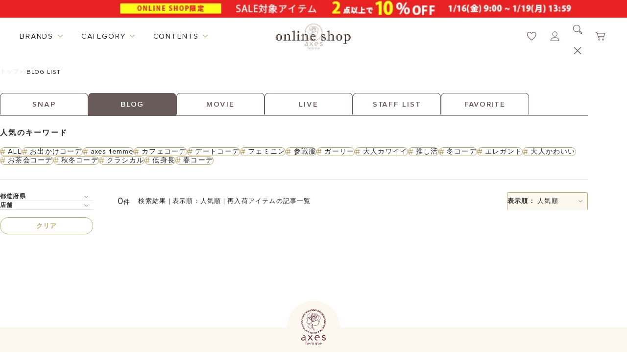

--- FILE ---
content_type: text/html; charset=utf-8
request_url: https://shop.axesfemme.com/Form/Blog/BlogList.aspx?ala=&asco=182&auco=&atg=%E5%86%8D%E5%85%A5%E8%8D%B7%E3%82%A2%E3%82%A4%E3%83%86%E3%83%A0&atid=0000075&apc=&asname=&asort=pv_desc&cspc=
body_size: 28027
content:


<!DOCTYPE html>
<html lang="ja" xmlns:og="http://ogp.me/ns#" data-visibility-modalbg="false" data-visibility-search="false">

<head id="ctl00_Head1"><meta http-equiv="Content-Type" content="text/html; charset=UTF-8" /><title>
	再入荷アイテムの記事一覧 | 検索結果 | 表示順：人気順 | アクシーズファム公式通販 axes femme online shop
</title><meta http-equiv="Content-Script-Type" content="text/javascript" /><meta name="viewport" content="width=device-width, initial-scale=1" />

	<!-- ファビコン -->
	<link id="ctl00_axesFavicon" rel="icon" href="/axesfemmeicon.png" />

	<!-- スマホ用アイコン -->
	<link id="ctl00_axesspicon" rel="apple-touch-icon" sizes="180x180" href="/axesfemmeicon3.png" /><link id="ctl00_lCommonCss" rel="stylesheet" type="text/css" media="screen,print" href="/Css/common.css" /><link id="ctl00_lPrintCss" rel="stylesheet" type="text/css" media="print" href="/Css/imports/print.css" />
<link href="/Css/benent/common.css?230307" rel="stylesheet" type="text/css" media="all" />
<link href="/Css/benent/benentList.css" rel="stylesheet" type="text/css" media="all" />

<meta http-equiv="Pragma" content="no-cache" />
<meta http-equiv="Cache-Control" content="no-cache" />
<meta http-equiv="Expires" content="-1" />


	<style type="text/css">
		#tblLayout td {
			vertical-align : top;
			padding:5px;
		}
	</style>

	<!--[if IE]><script src="/Js/html5.js"></script><![endif]-->

	<script type="text/javascript" charset="Shift_JIS" src="/Js/w2.js?20171101"></script>
	<script type="text/javascript" charset="Shift_JIS" src="/Js/favorite.js?20201111"></script>
	<script type="text/javascript">
		<!--
			// ページロード処理
			function pageLoad(sender, args) {
				// ページロード共通処理
				pageLoad_common();

				// body側のpageLoad実行
				if (typeof bodyPageLoad == "function") bodyPageLoad();
			}
		//-->
	</script>
	<script type="text/javascript" charset="Shift_JIS" src="/Js/w2.textboxevents.js"></script>

	
	<script src="/Js/jquery-1.9.1.min.js" type="text/javascript" ></script>
	<script type="text/javascript" charset="Shift_JIS" src="https://code.jquery.com/jquery-migrate-1.4.1.min.js"></script>

	
	<script type="text/javascript" charset="Shift_JIS" src="/Js/AC_ActiveX.js"></script>
	<script type="text/javascript" charset="Shift_JIS" src="/Js/AC_RunActiveContent.js"></script>

	
	<script type="text/javascript" charset="UTF-8" src="/Js/ClientValidateScript.aspx"></script>

	
	<script type="text/javascript">
		<!--
			var site_path_root = '/';
		//-->
	</script>
	<script type="text/javascript" charset="Shift_JIS" src="/Js/ThickBox/thickbox.js"></script>
	<link id="ctl00_lThickBoxCss" rel="stylesheet" href="/Js/ThickBox/thickbox.css" type="text/css" media="all" />

	<!--[if IE 6]>
		<script src="/Js/DD_belatedPNG.js"></script>
		<script>
		DD_belatedPNG.fix('h1 a,h2 a,h3,h4,h5,div,ul,li,li a,p,input,dl,dt,dd,img,td,tr,table');
		</script>
	<![endif]-->

	
	<script type="text/javascript" charset="Shift_JIS" src="/Js/accordion.js"></script>

	<script type="text/javascript" src="/Js/jquery.droppy.js"></script>
	<script type="text/javascript">
		$(function() {
			$("#nav").droppy();
		});
	</script>
	<script src="/Js/jquery.webticker.js" type="text/javascript"></script>
	<script src="/Js/rollover.js" type="text/javascript"></script>
	<script type="text/javascript" src="/Js/jquery.lwtCountdown-1.0.js"></script>
	<script src="/Js/slider.js" type="text/javascript"></script>
	<script type="text/javascript" src="/Js/cloudzoom.js"></script>
	<script type="text/javascript">
		<!--
		CloudZoom.quickStart();

		jQuery(document).ready(function() {

		/* プルダウンメニュー用JS */
		jQuery("#categoryMenu li").hover(function() {
		jQuery(this).children('ul').stop().slideDown(100);
		}, function() {
			jQuery(this).children('ul').stop().slideUp(100);
		});


		/* ポップアップ用JS */
		jQuery(".itemList li .itemPhoto").hover(function() {
		jQuery(this).children('.popup').show(200);
		}, function() {
			jQuery(this).children('.popup').hide(200);
		});

		/* ローテーションバナー用JS */
		$(".webticker").webTicker({
		travelocity: 0.08,
		direction: 1,
		moving: true
		});


		/* キーワードON/OFF表示用JS */
		jQuery("input.text").focus(function() {
		if($(this).val() == 'キーワード') {
		jQuery(this).css("color","#333");
		jQuery(this).val('');
		}
		});
		jQuery("input.text").blur(function() {
		if(jQuery(this).val() == '') {
		jQuery(this).css("color","#a78b86");
		jQuery(this).val('キーワード');
		}
		});

		/* 右下固定ページトップボタン用JS */
		var topBtn = jQuery('.pagetopBtn');
		topBtn.click(function() {
			jQuery('body,html').animate({
				scrollTop:0
			}, 500);
			return false;
		});


		});



		//-->
	</script>

	
	<link rel="preconnect" href="https://fonts.googleapis.com" /><link rel="preconnect" href="https://fonts.gstatic.com" crossorigin="" /><link href="https://fonts.googleapis.com/css2?family=Gantari:wght@300;400;500;600;700&amp;family=Libre+Baskerville:wght@400;700&amp;display=swap" rel="stylesheet" /><link id="ctl00_customProperty" rel="stylesheet" type="text/css" media="all" href="/Css/variable.css" /><link id="ctl00_header" rel="stylesheet" type="text/css" media="all" href="/Css/component/header.css" /><link id="ctl00_footer" rel="stylesheet" type="text/css" media="all" href="/Css/component/footer.css" /><link id="ctl00_topSlick" rel="stylesheet" type="text/css" media="all" href="/lib/slick_1_8/slick.css" /><link id="ctl00_topSlickTheme" rel="stylesheet" type="text/css" media="all" href="/lib/slick_1_8/slick-theme.css" />

	<script type="text/javascript" src="/lib/slick_1_8/slick.min.js"></script>
	<script src="/Js/renewal_common.js" type="module"></script>
	


	<meta name="facebook-domain-verification" content="6nlqyflzzed05s585k3a2srkdykb6p" />
  <link rel="canonical" href="https://shop.axesfemme.com/Form/Blog/BlogList.aspx?ala=&asco=182&auco=&atg=%E5%86%8D%E5%85%A5%E8%8D%B7%E3%82%A2%E3%82%A4%E3%83%86%E3%83%A0&atid=0000075&apc=&asname=&asort=pv_desc&cspc=">
  <meta property="og:url" content="https://shop.axesfemme.com/Form/Blog/BlogList.aspx?ala=&asco=182&auco=&atg=%E5%86%8D%E5%85%A5%E8%8D%B7%E3%82%A2%E3%82%A4%E3%83%86%E3%83%A0&atid=0000075&apc=&asname=&asort=pv_desc&cspc=">



<title>axes femme 公式オンラインショップ｜アクシーズファム公式通販サイト</title>
<meta name="description" content="axes femme(アクシーズファム)公式通販トップページ。レディースアパレルを中心に、雑貨やユニセックスレーベルも。新作からセール、outletまで幅広く取扱。【展開レーベル】axes femme/POETIQUE/NIBBLE POISON/REZEN/AXES-X/purple label/Chalmiere/kids/ROSE ROUGE/Fickle Bebe">
<meta name="robots" content="index,follow">

<meta property="og:title" content="axes femme 公式オンラインショップ｜アクシーズファム公式通販サイト" />
<meta property="og:type" content="website" />
<meta property="og:url" content="https://shop.axesfemme.com/femme/brandtop/femme/" />
<meta property="og:image" content="https://shop.axesfemme.com/Contents/ImagesPkg/renewal/brands/banner_brand_axes.jpg" />
<meta property="og:site_name" content="axes femme 公式オンラインショップ｜アクシーズファム公式通販サイト"/>
<meta property="og:description" content="axes femme オンラインショップ(アクシーズファム公式通販)" />
<meta name="twitter:card" content="summary_large_image">
<meta name="twitter:image" content="https://shop.axesfemme.com/Contents/ImagesPkg/renewal/brands/banner_brand_axes.jpg">

<!-- ▼ ファビコン／アプリアイコン（常時出力・端末共通） ▼ -->
<link rel="icon" type="image/svg+xml" href="/favicon.svg">
<link rel="icon" type="image/png" sizes="32x32" href="/favicon-32x32.png">
<link rel="icon" type="image/png" sizes="16x16" href="/favicon-16x16.png">
<link rel="shortcut icon" href="/favicon.ico">
<link rel="apple-touch-icon" sizes="180x180" href="/apple-touch-icon.png">
<link rel="manifest" href="/site.webmanifest">
<meta name="apple-mobile-web-app-title" content="axes femme">
<!-- ▲ ここまで -->



<!-- Google Tag Manager -->
<script>(function(w,d,s,l,i){w[l]=w[l]||[];w[l].push({'gtm.start':
new Date().getTime(),event:'gtm.js'});var f=d.getElementsByTagName(s)[0],
j=d.createElement(s),dl=l!='dataLayer'?'&l='+l:'';j.async=true;j.src=
'https://www.googletagmanager.com/gtm.js?id='+i+dl;f.parentNode.insertBefore(j,f);
})(window,document,'script','dataLayer','GTM-5LBBJ8FR');</script>
<!-- End Google Tag Manager -->



<script src="//statics.a8.net/a8sales/a8sales.js"></script>
<script src="//statics.a8.net/a8sales/a8crossDomain.js"></script>
<script src="//statics.a8.net/a8sales/a8shopForm.js"></script>


<!-- Google tag (gtag.js) -->
<script async src="https://www.googletagmanager.com/gtag/js?id=AW-17690192300"></script>
<script>
  window.dataLayer = window.dataLayer || [];
  function gtag(){dataLayer.push(arguments);}
  gtag('js', new Date());

  gtag('config', 'AW-17690192300');
</script>

<!-- Meta Pixel Code -->
<script>
!function(f,b,e,v,n,t,s)
{if(f.fbq)return;n=f.fbq=function(){n.callMethod?
n.callMethod.apply(n,arguments):n.queue.push(arguments)};
if(!f._fbq)f._fbq=n;n.push=n;n.loaded=!0;n.version='2.0';
n.queue=[];t=b.createElement(e);t.async=!0;
t.src=v;s=b.getElementsByTagName(e)[0];
s.parentNode.insertBefore(t,s)}(window, document,'script',
'https://connect.facebook.net/en_US/fbevents.js');
fbq('init', '1763600503851918');
fbq('track', 'PageView');
</script>

<noscript>
  <img height="1" width="1" style="display:none"
    src="https://www.facebook.com/tr?id=1763600503851918&ev=PageView&noscript=1" />
</noscript>

<!-- End Meta Pixel Code -->






 </head>




<body onload="">
	

	<form name="aspnetForm" method="post" action="/Form/Blog/BlogList.aspx?ala=&amp;asco=182&amp;auco=&amp;atg=%E5%86%8D%E5%85%A5%E8%8D%B7%E3%82%A2%E3%82%A4%E3%83%86%E3%83%A0&amp;atid=0000075&amp;apc=&amp;asname=&amp;asort=pv_desc&amp;cspc=" id="aspnetForm" onsubmit="return (document.getElementById(&#39;__EVENTVALIDATION&#39;) != null);" onkeypress="return ((event.keyCode != 13) || (window.event.srcElement.type != &#39;text&#39;));">
<div>
<input type="hidden" name="__EVENTTARGET" id="__EVENTTARGET" value="" />
<input type="hidden" name="__EVENTARGUMENT" id="__EVENTARGUMENT" value="" />
<input type="hidden" name="__VIEWSTATE" id="__VIEWSTATE" value="/[base64]////[base64]////[base64]////z///8GCAAAAANwaWQGCQAAAAAB9v////z///8GCwAAAAN2aWQJCQAAAAHz/////P///wYOAAAAA3BubwYPAAAAATEB8P////z///8GEQAAAANjYXQJCQAAAAHt/////P///wYUAAAABHN3cmQJCQAAAAHq/////P///wYXAAAAA2ltZwYYAAAAATIB5/////z///8GGgAAAARzb3J0BhsAAAACMDcB5P////z///8GHQAAAAVjaWNvbgkJAAAAAeH////8////BiAAAAADbWluCQkAAAAB3v////z///8GIwAAAANtYXgJCQAAAAHb/////P///wYmAAAABWRwY250BicAAAACLTEB2P////z///8GKQAAAAR1ZG5zBioAAAABMQHV/////P///wYsAAAABGRvc3AJCQAAAAHS/////P///wYvAAAAAmNtCQkAAAABz/////z///8GMgAAAAJzbQkJAAAAAcz////8////BjUAAAADYWxhCQkAAAAByf////z///8GOAAAAARhc2NvBjkAAAADMTgyAcb////8////BjsAAAAEYXVjbwkJAAAAAcP////8////Bj4AAAADYXRnBj8AAAAV5YaN5YWl6I2344Ki44Kk44OG44OgAcD////8////BkEAAAAEYXRpZAZCAAAABzAwMDAwNzUBvf////z///8GRAAAAANhcGMJCQAAAAG6/////P///wZHAAAABmFzbmFtZQkJAAAAAbf////8////BkoAAAAFYXNvcnQGSwAAAAdwdl9kZXNjAbT////8////Bk0AAAAEY3NwYwkJAAAAAbH////8////[base64]/////[base64]/[base64]/YXNvcnQ9cHZfZGVzYyZhbGE9JmFzY289MTgyJmF1Y289JmFwYz0mYXNuYW1lPSZhdGlkPTAwMDAwNzUlMmMwMDAwMDMzJmF0Zz0lZTUlOGYlODIlZTYlODglYTYlZTYlOWMlOGQJ5Y+C5oim5pyNZAIHD2QWAmYPFQMAhwEvRm9ybS9CbG9nL0Jsb2dMaXN0LmFzcHg/[base64]/[base64]/[base64]/[base64]/[base64]/jgq/[base64]/jgYTjgYQFBzAwMDAwOTZnEAUS44GK6Iy25Lya44Kz44O844OHBQcwMDAwMDM1ZxAFD+eni+WGrOOCs+ODvOODhwUHMDAwMDA0NGcQBQ/jgq/jg6njgrfjgqvjg6sFBzAwMDAwMThnEAUJ5L2O6Lqr6ZW3BQcwMDAwMDM2ZxAFDOaYpeOCs+ODvOODhwUHMDAwMDA0NmcWAWZkAgQPFgIfGmgWBAIBD2QWAgIBDxYCHxsC/////w9kAgMPFgIfGmgWAgIBDxAPFgIfHGdkZBYAZAIGD2QWAmYPZBYEAgEPFgIfGmgWBAIBD2QWAgIBDxYCHxsC/////w9kAgMPFgIfGmgWAgIBDxAPFgQfHGcfGmhkZBYAZAIDDxYCHxpoFgQCAQ9kFgICAQ8WAh8bAv////8PZAIDDxYCHxpoFgICAQ8QDxYCHxxnZGQWAGQCCA8WAh8aaBYCAgEPZBYCAgEPFgIfGwL/////[base64]/////w9kAgMPFgIfGmgWAgIBDxAPFgIfHGdkZBYAZAICDxYCHxpoFgQCAQ9kFgICAQ8WAh8bAv////8PZAIDDxYCHxpoFgICAQ8QDxYCHxxnZGQWAGQCBA8WAh8aaBYEAgEPZBYCAgEPFgIfGwL/////[base64]/[base64]/[base64]/[base64]/[base64]/[base64]/[base64]/[base64]/[base64]/[base64]/[base64]/[base64]/[base64]/[base64]/[base64]/[base64]/nnIwJ5bKh5bGx55yMCeW6g+WztuecjAnlsbHlj6PnnIwJ6aaZ5bed55yMCemrmOefpeecjAnnpo/lsqHnnIwJ5L2Q6LOA55yMCeeGiuacrOecjAnlrq7ltI7nnIwM6bm/[base64]/[base64]/44OD44OVZAIDD2QWAmYPFQMAngEvRm9ybS9CbG9nL0Jsb2dMaXN0LmFzcHg/YXNvcnQ9cHZfZGVzYyZhbGE9JmF1Y289JmF0Zz0lZTUlODYlOGQlZTUlODUlYTUlZTglOGQlYjclZTMlODIlYTIlZTMlODIlYTQlZTMlODMlODYlZTMlODMlYTAmYXRpZD0wMDAwMDc1JmFwYz0mYXNuYW1lPSZhc2NvPTEwMCZjc3BjPRjotorosLfjg6zjgqTjgq/jgr/[base64]/[base64]/vvKvvvLnvvK/[base64]/YXNvcnQ9cHZfZGVzYyZhbGE9JmF1Y289JmF0Zz0lZTUlODYlOGQlZTUlODUlYTUlZTglOGQlYjclZTMlODIlYTIlZTMlODIlYTQlZTMlODMlODYlZTMlODMlYTAmYXRpZD0wMDAwMDc1JmFwYz0mYXNuYW1lPSZhc2NvPTEzNSZjc3BjPQ/[base64]/[base64]/[base64]/[base64]/[base64]/YXNvcnQ9cHZfZGVzYyZhbGE9JmF1Y289JmF0Zz0lZTUlODYlOGQlZTUlODUlYTUlZTglOGQlYjclZTMlODIlYTIlZTMlODIlYTQlZTMlODMlODYlZTMlODMlYTAmYXRpZD0wMDAwMDc1JmFwYz0mYXNuYW1lPSZhc2NvPTE2OCZjc3BjPRXjg57jg7zjgq/[base64]/[base64]/[base64]/YXNvcnQ9cHZfZGVzYyZhbGE9JmF1Y289JmF0Zz0lZTUlODYlOGQlZTUlODUlYTUlZTglOGQlYjclZTMlODIlYTIlZTMlODIlYTQlZTMlODMlODYlZTMlODMlYTAmYXRpZD0wMDAwMDc1JmFwYz0mYXNuYW1lPSZhc2NvPTE4MiZjc3BjPRLmlrDlrr/jg5/[base64]/[base64]/[base64]/[base64]/[base64]/YXNvcnQ9cHZfZGVzYyZhbGE9JmF1Y289JmF0Zz0lZTUlODYlOGQlZTUlODUlYTUlZTglOGQlYjclZTMlODIlYTIlZTMlODIlYTQlZTMlODMlODYlZTMlODMlYTAmYXRpZD0wMDAwMDc1JmFwYz0mYXNuYW1lPSZhc2NvPTE5OSZjc3BjPSHljJfpmbjlsI/[base64]/YXNvcnQ9cHZfZGVzYyZhbGE9JmF1Y289JmF0Zz0lZTUlODYlOGQlZTUlODUlYTUlZTglOGQlYjclZTMlODIlYTIlZTMlODIlYTQlZTMlODMlODYlZTMlODMlYTAmYXRpZD0wMDAwMDc1JmFwYz0mYXNuYW1lPSZhc2NvPTIwMiZjc3BjPRXmlrDlrr/[base64]/[base64]/YXNvcnQ9cHZfZGVzYyZhbGE9JmF1Y289JmF0Zz0lZTUlODYlOGQlZTUlODUlYTUlZTglOGQlYjclZTMlODIlYTIlZTMlODIlYTQlZTMlODMlODYlZTMlODMlYTAmYXRpZD0wMDAwMDc1JmFwYz0mYXNuYW1lPSZhc2NvPTIwNyZjc3BjPQ/[base64]/[base64]/[base64]/[base64]/5Y6fZAI4D2QWAmYPFQMAnQEvRm9ybS9CbG9nL0Jsb2dMaXN0LmFzcHg/[base64]/[base64]/[base64]/44O844OR44O844KvZAJBD2QWAmYPFQMAnQEvRm9ybS9CbG9nL0Jsb2dMaXN0LmFzcHg/[base64]/[base64]/[base64]/[base64]/[base64]/[base64]/[base64]/5YWQ5bO2ZAJRD2QWAmYPFQMAnQEvRm9ybS9CbG9nL0Jsb2dMaXN0LmFzcHg/[base64]/[base64]/[base64]/jgr/jgqbjg7MY44Kk44Kq44Oz44Oi44O844Or5bKh5bSOGOOCpOOCquODs+ODouODvOODq+WAieaVtyrjgonjgonjgb3jg7zjgajvvLTvvK/vvKvvvLnvvK/iiJLvvKLvvKHvvLkY44Kk44Kq44Oz44Oi44O844Or5aSq55SwIeOCpOOCquODs+ODouODvOODq++8q++8ue+8r++8tO+8rw/[base64]/jgbAY44Kk44Kq44Oz44Oi44O844Or6auY55+lFeODnuODvOOCr+OCpOOCuumdmeWyoR/npZ7miLjjg4/jg7zjg5Djg7zjg6njg7Pjg4l1bWllIeOCpOOCquODs+ODouODvOODq+W5leW8teaWsOmDveW/[base64]/kuqzpg73jg53jg6vjgr8b5LuZ5Y+w5riv44Ki44Km44OI44Os44OD44OIBVJFWkVOGOODhuODqeOCueODouODvOODq+a5mOWNlw/ov5HpiYTjg5Hjg4PjgrsV44K944Op44Oq44Ki44OX44Op44K2HuW/g+aWjuapi+ODk+ODg+OCsOOCueODhuODg+ODlxvnpZ7miLjkuInlrq7jgrvjg7Pjgr/jg7zooZcY44Kk44Kq44Oz44Oi44O844Or6aCI5Z2CGlJFWkVO44Op44OV44Kp44O844Os5Y6f5a6/Euays+WOn+eUuuOCquODvOODkRjjgqTjgqrjg7Pjg6Ljg7zjg6vmiJDnlLAY44Kk44Kq44Oz44Oi44O844Or5qm/[base64]/44O844OR44O844KvEuOBj+OBmuOBr+ODouODvOODqyrjgqTjgqrjg7Pjg6Ljg7zjg6vljYPokYnjg4vjg6Xjg7zjgr/[base64]/pp4XliY3mnKzlupcq772B772Y772F772T772G772F772N772N772F77ys772B772C6YqA5bqnG+OCpOOCquODs+ODouODvOODq+m5v+WFkOWzthvjgqTjgqrjg7Pjg6Ljg7zjg6vmlrDmvZ/ljZcY44Kk44Kq44Oz44Oi44O844Or576955SfGOOCpOOCquODs+ODouODvOODq+Wkp+mrmBjlhaXplpPjgqLjgqbjg4jjg6zjg4Pjg4gY44Kk44Kq44Oz44Oi44O844Or6Yi06bm/[base64]/////[base64]////8PZAIDDxYCHxpoFgICAQ8QDxYCHxxnZGQWAGQCBA8WAh8aaBYEAgEPZBYCAgEPFgIfGwL/////D2QCAw8WAh8aaBYCAgEPEA8WAh8cZ2RkFgBkAgYPZBYCZg9kFgQCAQ8WAh8aaBYEAgEPZBYCAgEPFgIfGwL/////D2QCAw8WAh8aaBYCAgEPEA8WBB8cZx8aaGRkFgBkAgMPFgIfGmgWBAIBD2QWAgIBDxYCHxsC/////w9kAgMPFgIfGmgWAgIBDxAPFgIfHGdkZBYAZAIIDxYCHxpoFgICAQ9kFgICAQ8WAh8bAv////[base64]/OMIR93lD3xckAULkzG5HNq78/yzeWjbMBYEEz70=" />
</div>

<script type="text/javascript">
//<![CDATA[
var theForm = document.forms['aspnetForm'];
if (!theForm) {
    theForm = document.aspnetForm;
}
function __doPostBack(eventTarget, eventArgument) {
    if (!theForm.onsubmit || (theForm.onsubmit() != false)) {
        theForm.__EVENTTARGET.value = eventTarget;
        theForm.__EVENTARGUMENT.value = eventArgument;
        theForm.submit();
    }
}
//]]>
</script>


<script src="/WebResource.axd?d=HFyJDACzvBR-4zog7eb1qwq2o8-ot9aqLDDUA3RpTSU0s37gsZhaDIJuvv0EoFJv2kywXZQqbWI8ikKppgURLoagN6GPMxF-5qvcYbxLomc1&amp;t=638563595773552689" type="text/javascript"></script>


<script src="/ScriptResource.axd?d=8byW0nt2bptqs71E7_n6oRqg_F_8L4fPIyN3f5T8qbj2qyi_BEBHG0-4Oju5wK4vdLy3vggczkaEVctmB0jBnokAxnb4H2lCQuF5jPJNi7deC29sL8HKIds5CCWkb9PwVpdA5RQw36ghq6IPwtXcvus67eUvV8PE3nQ5oQXZOxQ1&amp;t=ffffffffc820c398" type="text/javascript"></script>
<script src="/ScriptResource.axd?d=pMcpIEv8UgnAlASf1czWMomsy73nhTFnA3g-agRL70PllzvfTcls9O207B90IZmJyPt7jkuww0M1EQXcVP2x2us4Qmc1D4vV8CSeLlZGwzHobbiWHATaQ4qQFXcZ6UM15_zB1W-Mz4S5l8f4ShyDEtStYhi4WuKHbtk-Zdzjrh2m1Gc1lqwGBOZd1G-iZqhA0&amp;t=ffffffffc820c398" type="text/javascript"></script>
<div>

<input type="hidden" name="__VIEWSTATEGENERATOR" id="__VIEWSTATEGENERATOR" value="DA7F02B0" />
<input type="hidden" name="__EVENTVALIDATION" id="__EVENTVALIDATION" value="/wEdAAS+nbaP9i0KmJM2ziMKdbiaznEJY6p63vC5GPFCbNJUsnRnam4PZfG9eKKXa9+i9vYfT5KLrrljGJ2yUyjKM+NRJ5OJHRvQoIwOnR6/JOXtNc7Czo8upQMXu64hZvR4kcA=" />
</div>

		<script type="text/javascript">
		<!--
			// クリックジャック攻撃対策
			CheckClickJack('/Form/Blank.aspx');
		//-->
		</script>

		
		<script type="text/javascript">
//<![CDATA[
Sys.WebForms.PageRequestManager._initialize('ctl00$smScriptManager', 'aspnetForm', ['tctl00$BodyHeaderMain$UpdatePanel1','','tctl00$BodyHeaderMain$ctl05$UpdatePanel1','','tctl00$BodyHeaderMain$upUpdatePanel','','tctl00$ContentPlaceHolder1$ctl01$UpdatePanel1','','tctl00$ContentPlaceHolder1$ctl02$UpdatePanel1','','tctl00$ContentPlaceHolder1$ctl03$UpdatePanel1',''], [], [], 90, 'ctl00');
//]]>
</script>



		
		<header class="header--renewal" data-header-shadow=disable>
			<div id="ctl00_BodyHeaderMain_UpdatePanel1">


</div>



<script type="text/javascript" src="https://static.wazzup.me/libs/track.js"></script>


<script type="text/javascript" src="https://static.staff-start.com/js/track/v3.0/staffstart.dev.min.js"></script>
<script>
	var ss_external = {
		user_id: ' '
	};
	staffStart.external.sendTrackingRequest('12519b6911a35f724779f9cb14f1fce7', ss_external);
</script>

<script src="/Js/renewal_top.js" type="module"></script>





<!-- Google Tag Manager (noscript) -->
<noscript><iframe src="https://www.googletagmanager.com/ns.html?id=GTM-5LBBJ8FR"
height="0" width="0" style="display:none;visibility:hidden"></iframe></noscript>
<!-- End Google Tag Manager (noscript) -->







<!-- 帯バナー -->

  <div class="header-ticker-area header-ticker-area--img">
    <a href="https://shop.axesfemme.com/Form/Product/ProductList.aspx?shop=0&cat=&bid=femme&swrd=2ten10off&cicon=4" class="header-ticker-item">
      <img src="/Contents/images/eventtier/20260116_2ten10off_obi.jpg" alt="SALE2点10%OFF">
    </a>
  </div>




<!-- メインエリア -->
<div class="header-main-area">
	<div class="header-main-area--left">
		<div class="header__megamenu" data-megamenu-content="brands">
			<span class="header__megamenu-title-txt" onmouseover="gtag('event', 'mouseover', {'event_category': 'PCトップページ', 'event_label': 'ヘッダー｜brands_pc', 'value': '1'})">BRANDS</span>

			<div class="header__megamenu-content">
				<div class="header__megamenu-content-inner">
					


<ul class="brand__list--renewal">
  <li class="brand__list-item" data-brandname="axes">
    <a href="/Form/Product/ProductList.aspx?shop=0&bid=axesfemme&dpcnt=60&sort=07" class="brand__list-link" onclick="gtag('event', 'click', {'event_category': 'PCトップページ', 'event_label': 'メガメニュー|axes femme_pc', 'value': '1'})">
      <div class="img-wrapper--main">
        <img loading="lazy" width="212" height="130" src="/Contents/ImagesPkg/renewal/brands/banner_brand_axes.jpg" alt="axesのメイン画像">
      </div>

      <div class="img-wrapper--logo">
        <img loading="lazy" width="212" height="32" src="/Contents/ImagesPkg/renewal/brands/logo_brand_axes.png" alt="axesのロゴ画像">
      </div>
    </a>
  </li>

  <li class="brand__list-item" data-brandname="poetique">
    <a href="/Form/Product/ProductList.aspx?shop=0&bid=poetique&dpcnt=60&sort=07" class="brand__list-link" onclick="gtag('event', 'click', {'event_category': 'PCトップページ', 'event_label': 'メガメニュー|POETIQUE_pc', 'value': '1'})">
      <div class="img-wrapper--main">
        <img loading="lazy" width="212" height="130" src="/Contents/ImagesPkg/renewal/brands/banner_brand_poetique.jpg" alt="poetiqueのメイン画像">
      </div>

      <div class="img-wrapper--logo">
        <img loading="lazy" width="212" height="32" src="/Contents/ImagesPkg/renewal/brands/logo_brand_poetique.svg" alt="poetiqueのロゴ画像">
      </div>
    </a>
  </li>

  <li class="brand__list-item" data-brandname="nibblepoison">
    <a href="https://shop.axesfemme.com/Form/Product/ProductList.aspx?shop=0&bid=nibblepoison&dpcnt=60&sort=07" class="brand__list-link" onclick="gtag('event', 'click', {'event_category': 'PCトップページ', 'event_label': 'メガメニュー|NIBBLE_pc', 'value': '1'})">
      <div class="img-wrapper--main">
        <img loading="lazy" width="212" height="130" src="https://shop.axesfemme.com/Contents/ImagesPkg/renewal/brands/banner_brand_nibblepoison.jpg" alt="nibblepoisonのメイン画像">
      </div>

      <div class="img-wrapper--logo">
        <img loading="lazy" width="212" height="32" src="https://shop.axesfemme.com/Contents/ImagesPkg/renewal/brands/logo_brand_nibble.png" alt="nibblepoisonのロゴ画像">
      </div>
    </a>
  </li>

  <li class="brand__list-item" data-brandname="chalmiere">
    <a href="/Form/Product/ProductList.aspx?shop=0&bid=chalmiere&dpcnt=60&sort=07" class="brand__list-link" onclick="gtag('event', 'click', {'event_category': 'PCトップページ', 'event_label': 'メガメニュー|kawaii_pc', 'value': '1'})">
      <div class="img-wrapper--main">
        <img loading="lazy" width="212" height="130" src="/Contents/ImagesPkg/renewal/brands/banner_brand_chalmiere.jpg" alt="Chalmiereのメイン画像">
      </div>

      <div class="img-wrapper--logo">
        <img loading="lazy" width="212" height="auto" src="/Contents/ImagesPkg/renewal/brands/logo_brand_chalmiere.svg" alt="Chalmiereのロゴ画像">
      </div>
    </a>
  </li>
  <li class="brand__list-item" data-brandname="kawaii">
    <a href="/Form/Product/ProductList.aspx?shop=0&bid=kawaii&dpcnt=60&sort=07" class="brand__list-link" onclick="gtag('event', 'click', {'event_category': 'PCトップページ', 'event_label': 'メガメニュー|kawaii_pc', 'value': '1'})">
      <div class="img-wrapper--main">
        <img loading="lazy" width="212" height="130" src="/Contents/ImagesPkg/renewal/brands/banner_brand_kawaii.jpg" alt="kawaiiのメイン画像">
      </div>

      <div class="img-wrapper--logo">
        <img loading="lazy" width="212" height="32" src="/Contents/ImagesPkg/renewal/brands/logo_brand_kawaii.svg" alt="kawaiiのロゴ画像">
      </div>
    </a>
  </li>
  <li class="brand__list-item" data-brandname="x">
    <a href="/Form/Product/ProductList.aspx?shop=0&bid=nostalgie&dpcnt=60&sort=07" class="brand__list-link" onclick="gtag('event', 'click', {'event_category': 'PCトップページ', 'event_label': 'メガメニュー|REZEN_pc', 'value': '1'})">
      <div class="img-wrapper--main">
        <img loading="lazy" width="212" height="130" src="/Contents/ImagesPkg/renewal/brands/banner_brand_rezen.jpg" alt="REZENのメイン画像">
      </div>

      <div class="img-wrapper--logo">
        <img loading="lazy" width="212" height="32" src="/Contents/ImagesPkg/renewal/brands/rezen_yoko_logo.png"  alt="REZENのロゴ画像">
      </div>
    </a>
  </li>
  <li class="brand__list-item" data-brandname="x">
    <a href="/Form/Product/ProductList.aspx?shop=0&bid=femme&cat=mens" class="brand__list-link" onclick="gtag('event', 'click', {'event_category': 'PCトップページ', 'event_label': 'メガメニュー|メンズ_pc', 'value': '1'})">
      <div class="img-wrapper--main">
        <img loading="lazy" width="212" height="130" src="/Contents/ImagesPkg/renewal/brands/banner_brand_x2.jpg" alt="xのメイン画像">
      </div>

      <div class="img-wrapper--logo">
        <img loading="lazy" width="212" height="32" src="/Contents/ImagesPkg/renewal/brands/axesx_yoko_logo.png"  alt="xのロゴ画像">
      </div>
    </a>
  </li>



 
  <li class="brand__list-item" data-brandname="purplelabel">
    <a href="/Form/Product/ProductList.aspx?shop=0&bid=femme&cat=ppn" class="brand__list-link" onclick="gtag('event', 'click', {'event_category': 'PCトップページ', 'event_label': 'メガメニュー|purple_pc', 'value': '1'})">
      <div class="img-wrapper--main">
        <img loading="lazy" width="212" height="130" src="/Contents/ImagesPkg/renewal/brands/banner_brand_purplelabel.jpg" alt="purplelabelのメイン画像">
      </div>

      <div class="img-wrapper--logo">
        <img loading="lazy" width="212" height="32" src="/Contents/ImagesPkg/renewal/brands/logo_brand_purplelabel.png" alt="purplelabelのロゴ画像">
      </div>
    </a>
  </li>

  <li class="brand__list-item" data-brandname="kids">
    <a href="/Form/Product/ProductList.aspx?shop=0&bid=kids&dpcnt=60&sort=07" class="brand__list-link" onclick="gtag('event', 'click', {'event_category': 'PCトップページ', 'event_label': 'メガメニュー|KIDS_pc', 'value': '1'})">
      <div class="img-wrapper--main">
        <img loading="lazy" width="212" height="130" src="/Contents/ImagesPkg/renewal/brands/banner_brand_kids.jpg" alt="kidsのメイン画像">
      </div>

      <div class="img-wrapper--logo">
        <img loading="lazy" width="212" height="32" src="/Contents/ImagesPkg/renewal/brands/logo_brand_kids.png" alt="kidsのロゴ画像">
      </div>
    </a>
  </li>


  <li class="brand__list-item" data-brandname="fickle">
    <a href="/Form/Product/ProductList.aspx?shop=0&bid=ficklebebe&dpcnt=60&sort=07" class="brand__list-link" onclick="gtag('event', 'click', {'event_category': 'PCトップページ', 'event_label': 'メガメニュー|Ficklebebe_pc', 'value': '1'})">
      <div class="img-wrapper--main">
        <img loading="lazy" width="212" height="130" src="/Contents/ImagesPkg/renewal/brands/banner_brand_fickle.jpg" alt="fickleのメイン画像">
      </div>

      <div class="img-wrapper--logo">
        <img loading="lazy" width="212" height="32" src="/Contents/ImagesPkg/renewal/brands/logo_brand_fickle.svg" alt="fickleのロゴ画像">
      </div>
    </a>
  </li>

 <li class="brand__list-item" data-brandname="fickle">
    <a href="https://shop.axesfemme.com/catalog/aice/collaboration_archive.html" class="brand__list-link" onclick="gtag('event', 'click', {'event_category': 'PCトップページ', 'event_label': 'メガメニュー|Ficklebebe_pc', 'value': '1'})">
      <div class="img-wrapper--main">
        <img loading="lazy" width="212" height="130" src="/Contents/ImagesPkg/renewal/brands/banner_brand_aice.jpg" alt="AICEのメイン画像">
      </div>

      <div class="img-wrapper--logo">
        <img loading="lazy" width="212" height="32" src="/Contents/ImagesPkg/renewal/brands/logo_brand_aice.svg" alt="AICEのロゴ画像">
      </div>
    </a>
  </li>
  <li class="brand__list-item" data-brandname="home">
    <a href="/Form/Product/ProductList.aspx?shop=0&bid=home&dpcnt=60&sort=07" class="brand__list-link" onclick="gtag('event', 'click', {'event_category': 'PCトップページ', 'event_label': 'メガメニュー|HOME_pc', 'value': '1'})">
      <div class="img-wrapper--main">
        <img loading="lazy" width="212" height="130" src="/Contents/ImagesPkg/renewal/brands/banner_brand_home.jpg" alt="ROSE ROUGEのメイン画像">
      </div>

      <div class="img-wrapper--logo">
        <img loading="lazy" width="212" height="32" src="/Contents/ImagesPkg/renewal/brands/logo_brand_home.png" alt="ROSE ROUGEのロゴ画像">
      </div>
    </a>
  </li>




  <!--li class="brand__list-item" data-brandname="redlabel">
    <a href="/page/redlabel.html" class="brand__list-link" onclick="gtag('event', 'click', {'event_category': 'PCトップページ', 'event_label': 'メガメニュー|レッドレーベル_pc', 'value': '1'})">
      <div class="img-wrapper--main">
        <img loading="lazy" width="212" height="130" src="/Contents/ImagesPkg/renewal/brands/banner_brand_redlabel.jpg" alt="redlabelのメイン画像">
      </div>

      <div class="img-wrapper--logo">
        <img loading="lazy" width="212" height="32" src="/Contents/ImagesPkg/renewal/brands/logo_brand_redlabel.png" alt="redlabelのロゴ画像">
      </div>
    </a>
  </li-->
  <!--li class="brand__list-item" data-brandname="nostalgia">
    <a href="/Form/Product/ProductList.aspx?shop=0&bid=nostalgie&cat=nos&cicon=" class="brand__list-link" onclick="gtag('event', 'click', {'event_category': 'PCトップページ', 'event_label': 'メガメニュー|nostalgie_pc', 'value': '1'})">
      <div class="img-wrapper--main">
        <img loading="lazy" width="212" height="130" src="/Contents/ImagesPkg/renewal/brands/banner_brand_nostalgia.jpg" alt="nostalgiaのメイン画像">
      </div>

      <div class="img-wrapper--logo">
        <img loading="lazy" width="212" height="32" src="/Contents/ImagesPkg/renewal/brands/logo_brand_nostalgia.svg" alt="nostalgiaのロゴ画像">
      </div>
    </a>
  </li-->

</ul>


				</div>
			</div>
		</div>

		<div class="header__megamenu" data-megamenu-content="category">
			<span class="header__megamenu-title-txt" onmouseover="gtag('event', 'mouseover', {'event_category': 'PCトップページ', 'event_label': 'ヘッダー｜category_pc', 'value': '1'})">CATEGORY</span>

			<div class="header__megamenu-content">
				<div class="header__megamenu-content-inner">
					<div class="category__container--renewal" data-currentcategory="fashion">
						<!-- カテゴリ切り替え -->
						<ul class="category__variation-list">
							<li class="category__variation-list-item" data-categoryname="fashion">
								<button type="button" class="category__variation-btn" data-categoryname="fashion">ファッション</button>
							</li>

							<li class="category__variation-list-item" data-categoryname="kids">
								<button type="button" class="category__variation-btn" data-categoryname="kids">キッズ</button>
							</li>

							<li class="category__variation-list-item" data-categoryname="home">
								<button type="button" class="category__variation-btn" data-categoryname="home">ホーム</button>
							</li>

							<li class="category__variation-list-item">
								<a href="/Form/Product/ProductList.aspx?shop=0&bid=femme&cicon=4" class="category__variation-btn" onclick="gtag('event', 'click', {'event_category': 'PCトップページ', 'event_label': 'メガメニュー｜セールから探す_pc', 'value': '1'})">セールアイテム</a>
							</li>

							<li class="category__variation-list-item">
								<a href="/Form/Product/ProductList.aspx?shop=0&bid=femme&cicon=7" class="category__variation-btn" onclick="gtag('event', 'click', {'event_category': 'PCトップページ', 'event_label': 'メガメニュー｜予約から探す_pc', 'value': '1'})">予約アイテム</a>
							</li>

							<li class="category__variation-list-item">
								<a href="/Form/Product/ProductList.aspx?shop=0&bid=outlet&dpcnt=60&udns=1" class="category__variation-btn" onclick="gtag('event', 'click', {'event_category': 'PCトップページ', 'event_label': 'メガメニュー｜アウトレット_pc', 'value': '1'})">アウトレット</a>
							</li>

							<!--li class="category__variation-list-item">
								<a href="/Form/Product/ProductList.aspx?shop=0&bid=vintage&dpcnt=60&sort=07" class="category__variation-btn" onclick="gtag('event', 'click', {'event_category': 'PCトップページ', 'event_label': 'メガメニュー｜ヴィンテージ_pc', 'value': '1'})">ヴィンテージ</a>
							</li-->
						</ul>

						<!-- カテゴリ内 リンクリスト -->
						


<div class="category__variation-link-wrapper">
  <ul class="category__variation-link-list isAnimate" data-categoryname="fashion">
    <li class="category__variation-link-list-item">
      <a href="/Form/Product/ProductList.aspx?shop=0&bid=femme&cat=100&cicon=" class="category__section-title" onclick="gtag('event', 'click', {'event_category': 'PCトップページ', 'event_label': 'メガメニュー|fashionアウター-アウターすべて_pc', 'value': '1'})" data-categoryid="100">アウター</a>

      <ul class="category__inner-link-list">
        <li class="category__inner-link-list-item">
          <a href="/Form/Product/ProductList.aspx?shop=0&bid=femme&cat=100102&cicon=" class="category__link-txt" onclick="gtag('event', 'click', {'event_category': 'PCトップページ', 'event_label': 'メガメニュー|fashionアウター-コート_pc', 'value': '1'})">コート</a>
        </li>

        <li class="category__inner-link-list-item">
          <a href="/Form/Product/ProductList.aspx?shop=0&bid=femme&cat=100103&cicon=" class="category__link-txt" onclick="gtag('event', 'click', {'event_category': 'PCトップページ', 'event_label': 'メガメニュー|fashionアウター-ジャケット_pc', 'value': '1'})">ジャケット</a>
        </li>

        <li class="category__inner-link-list-item">
          <a href="/Form/Product/ProductList.aspx?shop=0&bid=femme&cat=100104&cicon=" class="category__link-txt" onclick="gtag('event', 'click', {'event_category': 'PCトップページ', 'event_label': 'メガメニュー|fashionアウター-ブルゾン_pc', 'value': '1'})">ブルゾン</a>
        </li>

        <li class="category__inner-link-list-item">
          <a href="/Form/Product/ProductList.aspx?shop=0&bid=femme&cat=100105&cicon=" class="category__link-txt" onclick="gtag('event', 'click', {'event_category': 'PCトップページ', 'event_label': 'メガメニュー|fashionアウター-ベスト_pc', 'value': '1'})">ベスト</a>
        </li>
      </ul>
    </li>

    <li class="category__variation-link-list-item">
      <a href="/Form/Product/ProductList.aspx?shop=0&bid=femme&cat=200&cicon=" class="category__section-title" onclick="gtag('event', 'click', {'event_category': 'PCトップページ', 'event_label': 'メガメニュー|fashionトップス-トップスすべて_pc', 'value': '1'})" data-categoryid="200">トップス</a>

      <ul class="category__inner-link-list">
        <li class="category__inner-link-list-item">
          <a href="/Form/Product/ProductList.aspx?shop=0&bid=femme&cat=200211&cicon=" class="category__link-txt" onclick="gtag('event', 'click', {'event_category': 'PCトップページ', 'event_label': 'メガメニュー|fashionトップス-キャミ_pc', 'value': '1'})">キャミ</a>
        </li>

        <li class="category__inner-link-list-item">
          <a href="/Form/Product/ProductList.aspx?shop=0&bid=femme&cat=200212&cicon=" class="category__link-txt" onclick="gtag('event', 'click', {'event_category': 'PCトップページ', 'event_label': 'メガメニュー|fashionトップス-タンク_pc', 'value': '1'})">タンク</a>
        </li>

        <li class="category__inner-link-list-item">
          <a href="/Form/Product/ProductList.aspx?shop=0&bid=femme&cat=200204&cicon=" class="category__link-txt" onclick="gtag('event', 'click', {'event_category': 'PCトップページ', 'event_label': 'メガメニュー|fashionトップス-シャツ/ブラウス_pc', 'value': '1'})">シャツ/ブラウス</a>
        </li>

        <li class="category__inner-link-list-item">
          <a href="/Form/Product/ProductList.aspx?shop=0&bid=femme&cat=200203&cicon=" class="category__link-txt" onclick="gtag('event', 'click', {'event_category': 'PCトップページ', 'event_label': 'メガメニュー|fashionトップス-Ｔシャツ/カットソー_pc', 'value': '1'})">Ｔシャツ/カットソー</a>
        </li>

        <li class="category__inner-link-list-item">
          <a href="/Form/Product/ProductList.aspx?shop=0&bid=femme&cat=200201&cicon=" class="category__link-txt" onclick="gtag('event', 'click', {'event_category': 'PCトップページ', 'event_label': 'メガメニュー|fashionトップス-カーディガン/パーカー_pc', 'value': '1'})">カーディガン/パーカー</a>
        </li>

        <li class="category__inner-link-list-item">
          <a href="/Form/Product/ProductList.aspx?shop=0&bid=femme&cat=200202&cicon=" class="category__link-txt" onclick="gtag('event', 'click', {'event_category': 'PCトップページ', 'event_label': 'メガメニュー|fashionトップス-ニット/セーター_pc', 'value': '1'})">ニット/セーター</a>
        </li>
      </ul>
    </li>

    <li class="category__variation-link-list-item">
      <a href="/Form/Product/ProductList.aspx?shop=0&bid=femme&cat=150&cicon=" class="category__section-title" onclick="gtag('event', 'click', {'event_category': 'PCトップページ', 'event_label': 'メガメニュー|fashionワンピース-ワンピースすべて_pc', 'value': '1'})" data-categoryid="150">ワンピース</a>

      <ul class="category__inner-link-list">
        <li class="category__inner-link-list-item">
          <a href="/Form/Product/ProductList.aspx?shop=0&bid=femme&cat=150151&cicon=" class="category__link-txt" onclick="gtag('event', 'click', {'event_category': 'PCトップページ', 'event_label': 'メガメニュー|fashionワンピース-ワンピース_pc', 'value': '1'})">ワンピース</a>
        </li>

        <li class="category__inner-link-list-item">
          <a href="/Form/Product/ProductList.aspx?shop=0&bid=femme&cat=150152&cicon=" class="category__link-txt" onclick="gtag('event', 'click', {'event_category': 'PCトップページ', 'event_label': 'メガメニュー|fashionワンピース-チュニック_pc', 'value': '1'})">チュニック</a>
        </li>

        <li class="category__inner-link-list-item">
          <a href="/Form/Product/ProductList.aspx?shop=0&bid=femme&cat=150154&cicon=" class="category__link-txt" onclick="gtag('event', 'click', {'event_category': 'PCトップページ', 'event_label': 'メガメニュー|fashionワンピース-コンビネゾン/ジャンスカ_pc', 'value': '1'})">コンビネゾン/ジャンスカ</a>
        </li>
      </ul>
    </li>

    <li class="category__variation-link-list-item">
      <a href="/Form/Product/ProductList.aspx?shop=0&bid=femme&cat=270&cicon=" class="category__section-title" onclick="gtag('event', 'click', {'event_category': 'PCトップページ', 'event_label': 'メガメニュー|fashionスカート-スカートすべて_pc', 'value': '1'})" data-categoryid="270">スカート</a>

      <ul class="category__inner-link-list">
        <li class="category__inner-link-list-item">
          <a href="/Form/Product/ProductList.aspx?shop=0&bid=femme&cat=270271&cicon=" class="category__link-txt" onclick="gtag('event', 'click', {'event_category': 'PCトップページ', 'event_label': 'メガメニュー|fashionスカート-ミドルスカート_pc', 'value': '1'})">ミドルスカート</a>
        </li>

        <li class="category__inner-link-list-item">
          <a href="/Form/Product/ProductList.aspx?shop=0&bid=femme&cat=270272&cicon=" class="category__link-txt" onclick="gtag('event', 'click', {'event_category': 'PCトップページ', 'event_label': 'メガメニュー|fashionスカート-ロングスカート_pc', 'value': '1'})">ロングスカート</a>
        </li>

        <li class="category__inner-link-list-item">
          <a href="/Form/Product/ProductList.aspx?shop=0&bid=femme&cat=270273&cicon=" class="category__link-txt" onclick="gtag('event', 'click', {'event_category': 'PCトップページ', 'event_label': 'メガメニュー|fashionスカート-ミニスカート_pc', 'value': '1'})">ミニスカート</a>
        </li>
      </ul>
    </li>

    <li class="category__variation-link-list-item">
      <a href="/Form/Product/ProductList.aspx?shop=0&bid=femme&cat=210&cicon=" class="category__section-title" onclick="gtag('event', 'click', {'event_category': 'PCトップページ', 'event_label': 'メガメニュー|fashionパンツ-パンツすべて_pc', 'value': '1'})" data-categoryid="210">パンツ</a>

      <ul class="category__inner-link-list">
        <li class="category__inner-link-list-item">
          <a href="/Form/Product/ProductList.aspx?shop=0&bid=femme&cat=210211&cicon=" class="category__link-txt" onclick="gtag('event', 'click', {'event_category': 'PCトップページ', 'event_label': 'メガメニュー|fashionパンツ-ロングパンツ_pc', 'value': '1'})">ロングパンツ</a>
        </li>

        <li class="category__inner-link-list-item">
          <a href="/Form/Product/ProductList.aspx?shop=0&bid=femme&cat=210212&cicon=" class="category__link-txt" onclick="gtag('event', 'click', {'event_category': 'PCトップページ', 'event_label': 'メガメニュー|fashionパンツ-ショートパンツ_pc', 'value': '1'})">ショートパンツ</a>
        </li>
      </ul>
    </li>

    <li class="category__variation-link-list-item">
      <a href="/Form/Product/ProductList.aspx?shop=0&bid=femme&cat=300&cicon=" class="category__section-title" onclick="gtag('event', 'click', {'event_category': 'PCトップページ', 'event_label': 'メガメニュー|fashionシューズ-シューズすべて_pc', 'value': '1'})" data-categoryid="300">シューズ</a>

      <ul class="category__inner-link-list">
        <li class="category__inner-link-list-item">
          <a href="/Form/Product/ProductList.aspx?shop=0&bid=femme&cat=300301&cicon=" class="category__link-txt" onclick="gtag('event', 'click', {'event_category': 'PCトップページ', 'event_label': 'メガメニュー|fashionシューズ-ブーツ_pc', 'value': '1'})">ブーツ</a>
        </li>

        <li class="category__inner-link-list-item">
          <a href="/Form/Product/ProductList.aspx?shop=0&bid=femme&cat=300303&cicon=" class="category__link-txt" onclick="gtag('event', 'click', {'event_category': 'PCトップページ', 'event_label': 'メガメニュー|fashionシューズ-サンダル_pc', 'value': '1'})">サンダル</a>
        </li>

        <li class="category__inner-link-list-item">
          <a href="/Form/Product/ProductList.aspx?shop=0&bid=femme&cat=300302&cicon=" class="category__link-txt" onclick="gtag('event', 'click', {'event_category': 'PCトップページ', 'event_label': 'メガメニュー|fashionシューズ-パンプス/スニーカー_pc', 'value': '1'})">パンプス/スニーカー</a>
        </li>
      </ul>
    </li>

    <li class="category__variation-link-list-item">
      <a href="/Form/Product/ProductList.aspx?shop=0&bid=femme&cat=350&cicon=" class="category__section-title" data-categoryid="350">バッグ</a>

      <ul class="category__inner-link-list">
        <li class="category__inner-link-list-item">
          <a href="/Form/Product/ProductList.aspx?shop=0&bid=femme&cat=350612&cicon=" class="category__link-txt" onclick="gtag('event', 'click', {'event_category': 'PCトップページ', 'event_label': 'メガメニュー|fashionバッグ-ボストンバッグ_pc', 'value': '1'})">ボストンバッグ</a>
        </li>

        <li class="category__inner-link-list-item">
          <a href="/Form/Product/ProductList.aspx?shop=0&bid=femme&cat=350613&cicon=" class="category__link-txt" onclick="gtag('event', 'click', {'event_category': 'PCトップページ', 'event_label': 'メガメニュー|fashionバッグ-ショルダーバッグ_pc', 'value': '1'})">ショルダーバッグ</a>
        </li>

        <li class="category__inner-link-list-item">
          <a href="/Form/Product/ProductList.aspx?shop=0&bid=femme&cat=350614&cicon=" class="category__link-txt" onclick="gtag('event', 'click', {'event_category': 'PCトップページ', 'event_label': 'メガメニュー|fashionバッグ-トートバッグ_pc', 'value': '1'})">トートバッグ</a>
        </li>

        <li class="category__inner-link-list-item">
          <a href="/Form/Product/ProductList.aspx?shop=0&bid=femme&cat=350615&cicon=" class="category__link-txt" onclick="gtag('event', 'click', {'event_category': 'PCトップページ', 'event_label': 'メガメニュー|fashionバッグ-ポーチ_pc', 'value': '1'})">ポーチ</a>
        </li>

        <li class="category__inner-link-list-item">
          <a href="/Form/Product/ProductList.aspx?shop=0&bid=femme&cat=350616&cicon=" class="category__link-txt" onclick="gtag('event', 'click', {'event_category': 'PCトップページ', 'event_label': 'メガメニュー|fashionバッグ-リュック_pc', 'value': '1'})">リュック</a>
        </li>
      </ul>
    </li>

    <li class="category__variation-link-list-item">
      <a href="/Form/Product/ProductList.aspx?shop=0&bid=femme&cat=450&cicon=" class="category__section-title" onclick="gtag('event', 'click', {'event_category': 'PCトップページ', 'event_label': 'メガメニュー|fashionファッション雑貨-ストール_pc', 'value': '1'})" data-categoryid="450">ファッション雑貨</a>

      <ul class="category__inner-link-list">
        <li class="category__inner-link-list-item">
          <a href="/Form/Product/ProductList.aspx?shop=0&bid=femme&cat=450451&cicon=" class="category__link-txt" onclick="gtag('event', 'click', {'event_category': 'PCトップページ', 'event_label': 'メガメニュー|fashionファッション雑貨-ストール_pc', 'value': '1'})">ストール</a>
        </li>

        <li class="category__inner-link-list-item">
          <a href="/Form/Product/ProductList.aspx?shop=0&bid=femme&cat=450452&cicon=" class="category__link-txt" onclick="gtag('event', 'click', {'event_category': 'PCトップページ', 'event_label': 'メガメニュー|fashionファッション雑貨-帽子_pc', 'value': '1'})">帽子</a>
        </li>

        <li class="category__inner-link-list-item">
          <a href="/Form/Product/ProductList.aspx?shop=0&bid=femme&cat=450453&cicon=" class="category__link-txt" onclick="gtag('event', 'click', {'event_category': 'PCトップページ', 'event_label': 'メガメニュー|fashionファッション雑貨-ベルト_pc', 'value': '1'})">ベルト</a>
        </li>

        <li class="category__inner-link-list-item">
          <a href="/Form/Product/ProductList.aspx?shop=0&bid=femme&cat=450455&cicon=" class="category__link-txt" onclick="gtag('event', 'click', {'event_category': 'PCトップページ', 'event_label': 'メガメニュー|fashionファッション雑貨-手袋_pc', 'value': '1'})">手袋</a>
        </li>

        <li class="category__inner-link-list-item">
          <a href="/Form/Product/ProductList.aspx?shop=0&bid=femme&cat=450456&cicon=" class="category__link-txt" onclick="gtag('event', 'click', {'event_category': 'PCトップページ', 'event_label': 'メガメニュー|fashionファッション雑貨-傘_pc', 'value': '1'})">傘</a>
        </li>

        <li class="category__inner-link-list-item">
          <a href="/Form/Product/ProductList.aspx?shop=0&bid=femme&cat=450454&cicon=" class="category__link-txt" onclick="gtag('event', 'click', {'event_category': 'PCトップページ', 'event_label': 'メガメニュー|fashionファッション雑貨-その他_pc', 'value': '1'})">その他</a>
        </li>
      </ul>
    </li>

    <li class="category__variation-link-list-item">
      <a href="/Form/Product/ProductList.aspx?shop=0&bid=femme&cat=400&cicon=" class="category__section-title" onclick="gtag('event', 'click', {'event_category': 'PCトップページ', 'event_label': 'メガメニュー|fashionアクセサリー-アクセサリーすべて_pc', 'value': '1'})" data-categoryid="400">アクセサリー</a>

      <ul class="category__inner-link-list">
        <li class="category__inner-link-list-item">
          <a href="/Form/Product/ProductList.aspx?shop=0&bid=femme&cat=400401&cicon=" class="category__link-txt" onclick="gtag('event', 'click', {'event_category': 'PCトップページ', 'event_label': 'メガメニュー|fashionアクセサリー-ネックレス_pc', 'value': '1'})">ネックレス</a>
        </li>

        <li class="category__inner-link-list-item">
          <a href="/Form/Product/ProductList.aspx?shop=0&bid=femme&cat=400404&cicon=" class="category__link-txt" onclick="gtag('event', 'click', {'event_category': 'PCトップページ', 'event_label': 'メガメニュー|fashionアクセサリー-コサージュ_pc', 'value': '1'})">コサージュ</a>
        </li>

        <li class="category__inner-link-list-item">
          <a href="/Form/Product/ProductList.aspx?shop=0&bid=femme&cat=400402&cicon=" class="category__link-txt" onclick="gtag('event', 'click', {'event_category': 'PCトップページ', 'event_label': 'メガメニュー|fashionアクセサリー-ピアス_pc', 'value': '1'})">ピアス</a>
        </li>

        <li class="category__inner-link-list-item">
          <a href="/Form/Product/ProductList.aspx?shop=0&bid=femme&cat=400405&cicon=" class="category__link-txt" onclick="gtag('event', 'click', {'event_category': 'PCトップページ', 'event_label': 'メガメニュー|fashionアクセサリー-ブレス_pc', 'value': '1'})">ブレス</a>
        </li>

        <li class="category__inner-link-list-item">
          <a href="/Form/Product/ProductList.aspx?shop=0&bid=femme&cat=400406&cicon=" class="category__link-txt" onclick="gtag('event', 'click', {'event_category': 'PCトップページ', 'event_label': 'メガメニュー|fashionアクセサリー-リング_pc', 'value': '1'})">リング</a>
        </li>

        <li class="category__inner-link-list-item">
          <a href="/Form/Product/ProductList.aspx?shop=0&bid=femme&cat=400403&cicon=" class="category__link-txt" onclick="gtag('event', 'click', {'event_category': 'PCトップページ', 'event_label': 'メガメニュー|fashionアクセサリー-その他アクセサリー_pc', 'value': '1'})">その他アクセサリー</a>
        </li>
      </ul>
    </li>

    <li class="category__variation-link-list-item">
      <a href="/Form/Product/ProductList.aspx?shop=0&bid=femme&cat=650&cicon=" class="category__section-title" onclick="gtag('event', 'click', {'event_category': 'PCトップページ', 'event_label': 'メガメニュー|fashionオケージョン-オケージョンすべて_pc', 'value': '1'})" data-categoryid="650">オケージョン</a>

      <ul class="category__inner-link-list">
        <li class="category__inner-link-list-item">
          <a href="/Form/Product/ProductList.aspx?shop=0&bid=femme&cat=650656&cicon=" class="category__link-txt" onclick="gtag('event', 'click', {'event_category': 'PCトップページ', 'event_label': 'メガメニュー|fashionオケージョン-ジャケット_pc', 'value': '1'})">ジャケット</a>
        </li>

        <li class="category__inner-link-list-item">
          <a href="/Form/Product/ProductList.aspx?shop=0&bid=femme&cat=650657&cicon=" class="category__link-txt" onclick="gtag('event', 'click', {'event_category': 'PCトップページ', 'event_label': 'メガメニュー|fashionオケージョン-ボレロ_pc', 'value': '1'})">ボレロ</a>
        </li>

        <li class="category__inner-link-list-item">
          <a href="/Form/Product/ProductList.aspx?shop=0&bid=femme&cat=650651&cicon=" class="category__link-txt" onclick="gtag('event', 'click', {'event_category': 'PCトップページ', 'event_label': 'メガメニュー|fashionオケージョン-ドレス_pc', 'value': '1'})">ドレス</a>
        </li>

        <li class="category__inner-link-list-item">
          <a href="/Form/Product/ProductList.aspx?shop=0&bid=femme&cat=650652&cicon=" class="category__link-txt" onclick="gtag('event', 'click', {'event_category': 'PCトップページ', 'event_label': 'メガメニュー|fashionオケージョン-バッグ_pc', 'value': '1'})">バッグ</a>
        </li>

        <li class="category__inner-link-list-item">
          <a href="/Form/Product/ProductList.aspx?shop=0&bid=femme&cat=650653&cicon=" class="category__link-txt" onclick="gtag('event', 'click', {'event_category': 'PCトップページ', 'event_label': 'メガメニュー|fashionオケージョン-シューズ_pc', 'value': '1'})">シューズ</a>
        </li>

        <li class="category__inner-link-list-item">
          <a href="/Form/Product/ProductList.aspx?shop=0&bid=femme&cat=650654&cicon=" class="category__link-txt" onclick="gtag('event', 'click', {'event_category': 'PCトップページ', 'event_label': 'メガメニュー|fashionオケージョン-アクセサリー_pc', 'value': '1'})">アクセサリー</a>
        </li>
      </ul>
    </li>
  </ul>

  <ul class="category__variation-link-list" data-categoryname="kids">
    <li class="category__variation-link-list-item">
      <a href="/Form/Product/ProductList.aspx?shop=0&bid=kids&cat=100&cicon=" class="category__section-title" onclick="gtag('event', 'click', {'event_category': 'PCトップページ', 'event_label': 'メガメニュー|kidsアウター-アウターすべて_pc', 'value': '1'})" data-categoryid="100">アウター</a>

      <ul class="category__inner-link-list">
        <li class="category__inner-link-list-item">
          <a href="/Form/Product/ProductList.aspx?shop=0&bid=kids&cat=100102&cicon=" class="category__link-txt" onclick="gtag('event', 'click', {'event_category': 'PCトップページ', 'event_label': 'メガメニュー|kidsアウター-コート_pc', 'value': '1'})">コート</a>
        </li>

        <li class="category__inner-link-list-item">
          <a href="/Form/Product/ProductList.aspx?shop=0&bid=kids&cat=100103&cicon=" class="category__link-txt" onclick="gtag('event', 'click', {'event_category': 'PCトップページ', 'event_label': 'メガメニュー|kidsアウター-ジャケット_pc', 'value': '1'})">ジャケット</a>
        </li>

        <li class="category__inner-link-list-item">
          <a href="/Form/Product/ProductList.aspx?shop=0&bid=kids&cat=100104&cicon=" class="category__link-txt" onclick="gtag('event', 'click', {'event_category': 'PCトップページ', 'event_label': 'メガメニュー|kidsアウター-ブルゾン_pc', 'value': '1'})">ブルゾン</a>
        </li>

        <li class="category__inner-link-list-item">
          <a href="/Form/Product/ProductList.aspx?shop=0&bid=kids&cat=100105&cicon=" class="category__link-txt" onclick="gtag('event', 'click', {'event_category': 'PCトップページ', 'event_label': 'メガメニュー|kidsアウター-ベスト_pc', 'value': '1'})">ベスト</a>
        </li>
      </ul>
    </li>

    <li class="category__variation-link-list-item">
      <a href="/Form/Product/ProductList.aspx?shop=0&bid=kids&cat=200&cicon=" class="category__section-title" onclick="gtag('event', 'click', {'event_category': 'PCトップページ', 'event_label': 'メガメニュー|kidsトップス-トップスすべて_pc', 'value': '1'})" data-categoryid="200">トップス</a>

      <ul class="category__inner-link-list">
        <li class="category__inner-link-list-item">
          <a href="/Form/Product/ProductList.aspx?shop=0&bid=kids&cat=200211&cicon=" class="category__link-txt" onclick="gtag('event', 'click', {'event_category': 'PCトップページ', 'event_label': 'メガメニュー|kidsトップス-キャミ_pc', 'value': '1'})">キャミ</a>
        </li>

        <li class="category__inner-link-list-item">
          <a href="/Form/Product/ProductList.aspx?shop=0&bid=kids&cat=200212&cicon=" class="category__link-txt" onclick="gtag('event', 'click', {'event_category': 'PCトップページ', 'event_label': 'メガメニュー|kidsトップス-タンク_pc', 'value': '1'})">タンク</a>
        </li>

        <li class="category__inner-link-list-item">
          <a href="/Form/Product/ProductList.aspx?shop=0&bid=kids&cat=200204&cicon=" class="category__link-txt" onclick="gtag('event', 'click', {'event_category': 'PCトップページ', 'event_label': 'メガメニュー|kidsトップス-シャツ/ブラウス_pc', 'value': '1'})">シャツ/ブラウス</a>
        </li>

        <li class="category__inner-link-list-item">
          <a href="/Form/Product/ProductList.aspx?shop=0&bid=kids&cat=200203&cicon=" class="category__link-txt" onclick="gtag('event', 'click', {'event_category': 'PCトップページ', 'event_label': 'メガメニュー|kidsトップス-Ｔシャツ/カットソー_pc', 'value': '1'})">Ｔシャツ/カットソー</a>
        </li>

        <li class="category__inner-link-list-item">
          <a href="/Form/Product/ProductList.aspx?shop=0&bid=kids&cat=200201&cicon=" class="category__link-txt" onclick="gtag('event', 'click', {'event_category': 'PCトップページ', 'event_label': 'メガメニュー|kidsトップス-カーディガン/パーカー_pc', 'value': '1'})">カーディガン/パーカー</a>
        </li>

        <li class="category__inner-link-list-item">
          <a href="/Form/Product/ProductList.aspx?shop=0&bid=kids&cat=200202&cicon=" class="category__link-txt" onclick="gtag('event', 'click', {'event_category': 'PCトップページ', 'event_label': 'メガメニュー|kidsトップス-ニット/セーター_pc', 'value': '1'})">ニット/セーター</a>
        </li>
      </ul>
    </li>

    <li class="category__variation-link-list-item">
      <a href="/Form/Product/ProductList.aspx?shop=0&bid=kids&cat=150&cicon=" class="category__section-title" onclick="gtag('event', 'click', {'event_category': 'PCトップページ', 'event_label': 'メガメニュー|kidsワンピース-ワンピースすべて_pc', 'value': '1'})" data-categoryid="150">ワンピース</a>

      <ul class="category__inner-link-list">
        <li class="category__inner-link-list-item">
          <a href="/Form/Product/ProductList.aspx?shop=0&bid=kids&cat=150151&cicon=" class="category__link-txt" onclick="gtag('event', 'click', {'event_category': 'PCトップページ', 'event_label': 'メガメニュー|kidsワンピース-ワンピース_pc', 'value': '1'})">ワンピース</a>
        </li>

        <li class="category__inner-link-list-item">
          <a href="/Form/Product/ProductList.aspx?shop=0&bid=kids&cat=150152&cicon=" class="category__link-txt" onclick="gtag('event', 'click', {'event_category': 'PCトップページ', 'event_label': 'メガメニュー|kidsワンピース-チュニック_pc', 'value': '1'})">チュニック</a>
        </li>

        <li class="category__inner-link-list-item">
          <a href="/Form/Product/ProductList.aspx?shop=0&bid=kids&cat=150154&cicon=" class="category__link-txt" onclick="gtag('event', 'click', {'event_category': 'PCトップページ', 'event_label': 'メガメニュー|kidsワンピース-コンビネゾン/ジャンスカ_pc', 'value': '1'})">コンビネゾン/ジャンスカ</a>
        </li>
      </ul>
    </li>

    <li class="category__variation-link-list-item">
      <a href="/Form/Product/ProductList.aspx?shop=0&bid=kids&cat=270&cicon=" class="category__section-title" onclick="gtag('event', 'click', {'event_category': 'PCトップページ', 'event_label': 'メガメニュー|kidsスカート-スカートすべて_pc', 'value': '1'})" data-categoryid="270">スカート</a>

      <ul class="category__inner-link-list">
        <li class="category__inner-link-list-item">
          <a href="/Form/Product/ProductList.aspx?shop=0&bid=kids&cat=270271&cicon=" class="category__link-txt" onclick="gtag('event', 'click', {'event_category': 'PCトップページ', 'event_label': 'メガメニュー|kidsスカート-ミドルスカート_pc', 'value': '1'})">ミドルスカート</a>
        </li>

        <li class="category__inner-link-list-item">
          <a href="/Form/Product/ProductList.aspx?shop=0&bid=kids&cat=270272&cicon=" class="category__link-txt" onclick="gtag('event', 'click', {'event_category': 'PCトップページ', 'event_label': 'メガメニュー|kidsスカート-ロングスカート_pc', 'value': '1'})">ロングスカート</a>
        </li>

        <li class="category__inner-link-list-item">
          <a href="/Form/Product/ProductList.aspx?shop=0&bid=kids&cat=270273&cicon=" class="category__link-txt" onclick="gtag('event', 'click', {'event_category': 'PCトップページ', 'event_label': 'メガメニュー|kidsスカート-ミニスカート_pc', 'value': '1'})">ミニスカート</a>
        </li>
      </ul>
    </li>

    <li class="category__variation-link-list-item">
      <a href="/Form/Product/ProductList.aspx?shop=0&bid=kids&cat=210&cicon=" class="category__section-title" onclick="gtag('event', 'click', {'event_category': 'PCトップページ', 'event_label': 'メガメニュー|kidsパンツ-パンツすべて_pc', 'value': '1'})" data-categoryid="210">パンツ</a>

      <ul class="category__inner-link-list">
        <li class="category__inner-link-list-item">
          <a href="/Form/Product/ProductList.aspx?shop=0&bid=kids&cat=210211&cicon=" class="category__link-txt" onclick="gtag('event', 'click', {'event_category': 'PCトップページ', 'event_label': 'メガメニュー|kidsパンツ-ロングパンツ_pc', 'value': '1'})">ロングパンツ</a>
        </li>

        <li class="category__inner-link-list-item">
          <a href="/Form/Product/ProductList.aspx?shop=0&bid=kids&cat=210212&cicon=" class="category__link-txt" onclick="gtag('event', 'click', {'event_category': 'PCトップページ', 'event_label': 'メガメニュー|kidsパンツ-ショートパンツ_pc', 'value': '1'})">ショートパンツ</a>
        </li>
      </ul>
    </li>

    <li class="category__variation-link-list-item">
      <a href="/Form/Product/ProductList.aspx?shop=0&bid=kids&cat=300&cicon=" class="category__section-title" onclick="gtag('event', 'click', {'event_category': 'PCトップページ', 'event_label': 'メガメニュー|kidsシューズ-シューズすべて_pc', 'value': '1'})" data-categoryid="300">シューズ</a>

      <ul class="category__inner-link-list">
        <li class="category__inner-link-list-item">
          <a href="/Form/Product/ProductList.aspx?shop=0&bid=kids&cat=300301&cicon=" class="category__link-txt" onclick="gtag('event', 'click', {'event_category': 'PCトップページ', 'event_label': 'メガメニュー|kidsシューズ-ブーツ_pc', 'value': '1'})">ブーツ</a>
        </li>

        <li class="category__inner-link-list-item">
          <a href="/Form/Product/ProductList.aspx?shop=0&bid=kids&cat=300303&cicon=" class="category__link-txt" onclick="gtag('event', 'click', {'event_category': 'PCトップページ', 'event_label': 'メガメニュー|kidsシューズ-サンダル_pc', 'value': '1'})">サンダル</a>
        </li>

        <li class="category__inner-link-list-item">
          <a href="/Form/Product/ProductList.aspx?shop=0&bid=kids&cat=300302&cicon=" class="category__link-txt" onclick="gtag('event', 'click', {'event_category': 'PCトップページ', 'event_label': 'メガメニュー|kidsシューズ-パンプス/スニーカー_pc', 'value': '1'})">パンプス/スニーカー</a>
        </li>
      </ul>
    </li>

    <li class="category__variation-link-list-item">
      <a href="/Form/Product/ProductList.aspx?shop=0&bid=kids&cat=350&cicon=" class="category__section-title" onclick="gtag('event', 'click', {'event_category': 'PCトップページ', 'event_label': 'メガメニュー|kidsバッグ-バッグすべて_pc', 'value': '1'})" data-categoryid="350">バッグ</a>

      <ul class="category__inner-link-list">
        <li class="category__inner-link-list-item">
          <a href="/Form/Product/ProductList.aspx?shop=0&bid=kids&cat=350612&cicon=" class="category__link-txt" onclick="gtag('event', 'click', {'event_category': 'PCトップページ', 'event_label': 'メガメニュー|kidsバッグ-ボストンバッグ_pc', 'value': '1'})">ボストンバッグ</a>
        </li>

        <li class="category__inner-link-list-item">
          <a href="/Form/Product/ProductList.aspx?shop=0&bid=kids&cat=350613&cicon=" class="category__link-txt" onclick="gtag('event', 'click', {'event_category': 'PCトップページ', 'event_label': 'メガメニュー|kidsバッグ-ショルダーバッグ_pc', 'value': '1'})">ショルダーバッグ</a>
        </li>

        <li class="category__inner-link-list-item">
          <a href="/Form/Product/ProductList.aspx?shop=0&bid=kids&cat=350614&cicon=" class="category__link-txt" onclick="gtag('event', 'click', {'event_category': 'PCトップページ', 'event_label': 'メガメニュー|kidsバッグ-トートバッグ_pc', 'value': '1'})">トートバッグ</a>
        </li>

        <li class="category__inner-link-list-item">
          <a href="/Form/Product/ProductList.aspx?shop=0&bid=kids&cat=350615&cicon=" class="category__link-txt" onclick="gtag('event', 'click', {'event_category': 'PCトップページ', 'event_label': 'メガメニュー|kidsバッグ-ポーチ_pc', 'value': '1'})">ポーチ</a>
        </li>

        <li class="category__inner-link-list-item">
          <a href="/Form/Product/ProductList.aspx?shop=0&bid=kids&cat=350616&cicon=" class="category__link-txt" onclick="gtag('event', 'click', {'event_category': 'PCトップページ', 'event_label': 'メガメニュー|kidsバッグ-リュック_pc', 'value': '1'})">リュック</a>
        </li>
      </ul>
    </li>

    <li class="category__variation-link-list-item">
      <a href="/Form/Product/ProductList.aspx?shop=0&bid=kids&cat=450&cicon=" class="category__section-title" onclick="gtag('event', 'click', {'event_category': 'PCトップページ', 'event_label': 'メガメニュー|kidsファッション雑貨-ファッション雑貨すべて_pc', 'value': '1'})" data-categoryid="450">ファッション雑貨</a>

      <ul class="category__inner-link-list">
        <li class="category__inner-link-list-item">
          <a href="/Form/Product/ProductList.aspx?shop=0&bid=kids&cat=450451&cicon=" class="category__link-txt" onclick="gtag('event', 'click', {'event_category': 'PCトップページ', 'event_label': 'メガメニュー|kidsファッション雑貨-ストール_pc', 'value': '1'})">ストール</a>
        </li>

        <li class="category__inner-link-list-item">
          <a href="/Form/Product/ProductList.aspx?shop=0&bid=kids&cat=450452&cicon=" class="category__link-txt" onclick="gtag('event', 'click', {'event_category': 'PCトップページ', 'event_label': 'メガメニュー|kidsファッション雑貨-帽子_pc', 'value': '1'})">帽子</a>
        </li>

        <li class="category__inner-link-list-item">
          <a href="/Form/Product/ProductList.aspx?shop=0&bid=kids&cat=450453&cicon=" class="category__link-txt" onclick="gtag('event', 'click', {'event_category': 'PCトップページ', 'event_label': 'メガメニュー|kidsファッション雑貨-ベルト_pc', 'value': '1'})">ベルト</a>
        </li>

        <li class="category__inner-link-list-item">
          <a href="/Form/Product/ProductList.aspx?shop=0&bid=kids&cat=450455&cicon=" class="category__link-txt" onclick="gtag('event', 'click', {'event_category': 'PCトップページ', 'event_label': 'メガメニュー|kidsファッション雑貨-手袋_pc', 'value': '1'})">手袋</a>
        </li>

        <li class="category__inner-link-list-item">
          <a href="/Form/Product/ProductList.aspx?shop=0&bid=kids&cat=450456&cicon=" class="category__link-txt" onclick="gtag('event', 'click', {'event_category': 'PCトップページ', 'event_label': 'メガメニュー|kidsファッション雑貨-傘_pc', 'value': '1'})">傘</a>
        </li>

        <li class="category__inner-link-list-item">
          <a href="/Form/Product/ProductList.aspx?shop=0&bid=kids&cat=450454&cicon=" class="category__link-txt" onclick="gtag('event', 'click', {'event_category': 'PCトップページ', 'event_label': 'メガメニュー|kidsファッション雑貨-その他_pc', 'value': '1'})">その他</a>
        </li>
      </ul>
    </li>

    <li class="category__variation-link-list-item">
      <a href="/Form/Product/ProductList.aspx?shop=0&bid=kids&cat=400&cicon=" class="category__section-title" onclick="gtag('event', 'click', {'event_category': 'PCトップページ', 'event_label': 'メガメニュー|kidsアクセサリー-アクセサリーすべて_pc', 'value': '1'})" data-categoryid="400">アクセサリー</a>

      <ul class="category__inner-link-list">
        <li class="category__inner-link-list-item">
          <a href="/Form/Product/ProductList.aspx?shop=0&bid=kids&cat=400401&cicon=" class="category__link-txt" onclick="gtag('event', 'click', {'event_category': 'PCトップページ', 'event_label': 'メガメニュー|kidsアクセサリー-ネックレス_pc', 'value': '1'})">ネックレス</a>
        </li>

        <li class="category__inner-link-list-item">
          <a href="/Form/Product/ProductList.aspx?shop=0&bid=kids&cat=400404&cicon=" class="category__link-txt" onclick="gtag('event', 'click', {'event_category': 'PCトップページ', 'event_label': 'メガメニュー|kidsアクセサリー-コサージュ_pc', 'value': '1'})">コサージュ</a>
        </li>

        <li class="category__inner-link-list-item">
          <a href="/Form/Product/ProductList.aspx?shop=0&bid=kids&cat=400402&cicon=" class="category__link-txt" onclick="gtag('event', 'click', {'event_category': 'PCトップページ', 'event_label': 'メガメニュー|kidsアクセサリー-ピアス_pc', 'value': '1'})">ピアス</a>
        </li>

        <li class="category__inner-link-list-item">
          <a href="/Form/Product/ProductList.aspx?shop=0&bid=kids&cat=400405&cicon=" class="category__link-txt" onclick="gtag('event', 'click', {'event_category': 'PCトップページ', 'event_label': 'メガメニュー|kidsアクセサリー-ブレス_pc', 'value': '1'})">ブレス</a>
        </li>

        <li class="category__inner-link-list-item">
          <a href="/Form/Product/ProductList.aspx?shop=0&bid=kids&cat=400406&cicon=" class="category__link-txt" onclick="gtag('event', 'click', {'event_category': 'PCトップページ', 'event_label': 'メガメニュー|kidsアクセサリー-リング_pc', 'value': '1'})">リング</a>
        </li>

        <li class="category__inner-link-list-item">
          <a href="/Form/Product/ProductList.aspx?shop=0&bid=kids&cat=400403&cicon=" class="category__link-txt" onclick="gtag('event', 'click', {'event_category': 'PCトップページ', 'event_label': 'メガメニュー|kidsアクセサリー-その他アクセサリー_pc', 'value': '1'})">その他アクセサリー</a>
        </li>
      </ul>
    </li>
  </ul>

  <ul class="category__variation-link-list" data-categoryname="home">
    <li class="category__variation-link-list-item">
      <a href="/Form/Product/ProductList.aspx?shop=0&bid=home&cat=700710&cicon=" class="category__section-title" onclick="gtag('event', 'click', {'event_category': 'PCトップページ', 'event_label': 'メガメニュー|homeインテリア_pc', 'value': '1'})" data-categoryid="700710">インテリア</a>
    </li>

    <li class="category__variation-link-list-item">
      <a href="/Form/Product/ProductList.aspx?shop=0&bid=home&cat=700720&cicon=" class="category__section-title" onclick="gtag('event', 'click', {'event_category': 'PCトップページ', 'event_label': 'メガメニュー|homeインテリア_pc', 'value': '1'})" data-categoryid="700720">家具</a>
    </li>

    <li class="category__variation-link-list-item">
      <a href="/Form/Product/ProductList.aspx?shop=0&bid=home&cat=700730&cicon=" class="category__section-title" onclick="gtag('event', 'click', {'event_category': 'PCトップページ', 'event_label': 'メガメニュー|homeエクステリア_pc', 'value': '1'})" data-categoryid="700730">エクステリア</a>
    </li>

    <li class="category__variation-link-list-item">
      <a href="/Form/Product/ProductList.aspx?shop=0&bid=home&cat=700740&cicon=" class="category__section-title" onclick="gtag('event', 'click', {'event_category': 'PCトップページ', 'event_label': 'メガメニュー|homeキッチン_pc', 'value': '1'})" data-categoryid="700740">キッチン</a>
    </li>

    

    <li class="category__variation-link-list-item">
      <a href="/Form/Product/ProductList.aspx?shop=0&bid=home&cat=700750&cicon=" class="category__section-title" onclick="gtag('event', 'click', {'event_category': 'PCトップページ', 'event_label': 'メガメニュー|home食品_pc', 'value': '1'})" data-categoryid="700750">食品</a>
    </li>

    
  </ul>
</div>


					</div>
				</div>
			</div>
		</div>

		<div class="header__megamenu" data-megamenu-content="contents">
			<span class="header__megamenu-title-txt" onmouseover="gtag('event', 'mouseover', {'event_category': 'PCトップページ', 'event_label': 'ヘッダー｜styling_pc', 'value': '1'})">CONTENTS</span>

			<div class="header__megamenu-content">
				<div class="header__megamenu-content-inner">
					
  
  <ul class="contents__link-list">
    <li class="contents__link-list-item">
      <a href="/Form/Snap/SnapList.aspx?cla=axesfemme&csort=&csc=&cpca=&cca=&cfh=&cth=&ctg=&cuco=" class="contents__link-txt" onclick="gtag('event', 'click', {'event_category': 'PCトップページ', 'event_label': 'メガメニュー|スタイリング_pc', 'value': '1'})">スタッフスタイリング</a>
    </li>

    

    

    <li class="contents__link-list-item">
      <a href="/Form/Blog/BlogList.aspx?ala=axesfemme&asort=&auco=&atid=" class="contents__link-txt" onclick="gtag('event', 'click', {'event_category': 'PCトップページ', 'event_label': 'メガメニュー|ショップブログ_pc', 'value': '1'})">ブログ</a>
    </li>
  </ul>
  

				</div>
			</div>
		</div>
	</div>


	<h1 class="header-main-area--center">
		<a href="https://shop.axesfemme.com/" class="brand-logo__wrapper">
			<img loading="lazy" width="264" height="95" src="/Contents/ImagesPkg/renewal/general/brandlogo_header.png" alt="axes femme online shop TOPページリンク">
		</a>
	</h1>


	<div class="header-main-area--right header__btn-container">
		

		<a href="/Form/Product/FavoriteList.aspx" aria-label="お気に入りページへ遷移するリンク" class="poppin-btn header__btn-container-item header__btn-container-item--favorite" onclick="gtag('event', 'click', {'event_category': 'PCトップページ', 'event_label': 'ヘッダー｜お気に入り_pc', 'value': '1'})">
			<svg xmlns="http://www.w3.org/2000/svg" width="28" height="28" viewBox="0 0 28 28"> <defs> <clipPath id="1i7g80rp3a"> <path data-name="長方形 2013" style="stroke-width:3px;fill:none;stroke:#6a5b5b" d="M0 0h28v28H0z"/> </clipPath> <clipPath id="oo44ypwatb"> <path data-name="長方形 2012" style="fill:none;stroke:#6a5b5b" d="M0 0h22.546v20.688H0z"/> </clipPath> </defs> <g data-name="グループ 3664" style="clip-path:url(#1i7g80rp3a)"> <g data-name="グループ 3663" style="clip-path:url(#oo44ypwatb)" transform="translate(2.5 3.5)"> <path data-name="パス 4774" d="M9.387 17.865c-.173-.138-.374-.3-.606-.476a43.445 43.445 0 0 1-4.941-4.35C1.684 10.746.415 8.551.077 6.506a5.722 5.722 0 0 1 1.114-4.421A5.232 5.232 0 0 1 4.888.024C5.058.008 5.223 0 5.393 0a5.388 5.388 0 0 1 4.386 2.247 5.41 5.41 0 0 1 9.8 3.168v.011c-.107 5.2-6.211 9.946-8.815 11.975l-.595.464a.621.621 0 0 1-.781 0zM5 1.273A4 4 0 0 0 2.185 2.85a4.455 4.455 0 0 0-.871 3.45 12 12 0 0 0 3.436 5.879 41.925 41.925 0 0 0 4.8 4.221l.23.177c.064-.052.136-.107.212-.165C12.457 14.5 18.224 10 18.325 5.406a4.158 4.158 0 0 0-7.972-1.651.631.631 0 0 1-1.153 0 4.153 4.153 0 0 0-3.808-2.5A3.71 3.71 0 0 0 5 1.273z" transform="translate(1.482 1.342)" style="fill:#6a5b5b"/> </g> </g></svg>
		</a>

		<a href="https://shop.axesfemme.com/Form/User/MyPage.aspx" aria-label="マイページへ遷移するリンク" class="poppin-btn header__btn-container-item header__btn-container-item--user" onclick="gtag('event', 'click', {'event_category': 'PCトップページ', 'event_label': 'ヘッダー｜マイページ_pc', 'value': '1'})">
			<svg xmlns="http://www.w3.org/2000/svg" width="28" height="28" viewBox="0 0 28 28"> <defs> <clipPath id="3xx2un38ka"> <path data-name="長方形 2011" style="stroke-width:3px;fill:none;stroke:#6a5b5b" d="M0 0h28v28H0z"/> </clipPath> <clipPath id="zdzdwdu9vb"> <path data-name="長方形 2010" style="fill:none;stroke:#6a5b5b" d="M0 0h21.467v23.2H0z"/> </clipPath> </defs> <g data-name="グループ 3661" style="clip-path:url(#3xx2un38ka)"> <g data-name="グループ 3660" transform="translate(3.501 2.5)" style="clip-path:url(#zdzdwdu9vb)"> <path data-name="楕円形 123" d="M4.784-.625A5.409 5.409 0 1 1-.625 4.784 5.415 5.415 0 0 1 4.784-.625zm0 9.616A4.207 4.207 0 1 0 .577 4.784a4.212 4.212 0 0 0 4.207 4.207z" transform="translate(5.95 2.008)" style="fill:#6a5b5b"/> <path data-name="パス 4750" d="M17.784 22.808H.476a.6.6 0 0 1-.6-.6 7.34 7.34 0 0 1 7.332-7.332h3.846a7.34 7.34 0 0 1 7.332 7.332.6.6 0 0 1-.602.6zm-16.678-1.2h16.048a6.139 6.139 0 0 0-6.1-5.529H7.207a6.139 6.139 0 0 0-6.101 5.527z" transform="translate(1.603 -.991)" style="fill:#6a5b5b"/> </g> </g></svg>
		</a>

		<button type="button" aria-label="検索ウィンドウを表示するボタン" class="poppin-btn header__btn-container-item header__btn-container-item--search search__trigger-btn" data-contentname="search" data-visibility-search="false" onclick="gtag('event', 'click', {'event_category': 'PCトップページ', 'event_label': 'ヘッダー｜検索_pc', 'value': '1'})">
			<svg height="60" viewBox="0 0 60 60" width="60" xmlns="http://www.w3.org/2000/svg" class="search__trigger-img" ><clipPath id="a"><path d="m0 0h60v60h-60z"/></clipPath><g clip-path="url(#a)"><g fill="none" stroke="#6a5b5b" stroke-width="2.5" transform="translate(9.626 10.625)"><ellipse cx="15.254" cy="15.254" rx="15.254" ry="15.254" stroke-linecap="round" stroke-linejoin="round"/><path d="m27.3 27.293a2.541 2.541 0 0 1 -3.595 0l-5.993-5.993a2.542 2.542 0 0 1 3.595-3.6l5.993 6a2.541 2.541 0 0 1 0 3.593z" stroke-linecap="round" stroke-linejoin="round" transform="translate(10.943 10.939)"/><path d="m3.39 3.39-3.39-3.39" stroke-miterlimit="10" transform="translate(25.423 25.423)"/></g></g></svg>

			<svg xmlns="http://www.w3.org/2000/svg" width="28" height="28" viewBox="0 0 28 28" class="search__close-img"> <defs> <clipPath id="clip-path"> <rect id="長方形_207" data-name="長方形 207" width="28" height="28" transform="translate(0 0.125)" fill="none" stroke="#6a5b5b" stroke-width="3"/> </clipPath> </defs> <g id="グループ_156" data-name="グループ 156" transform="translate(0 -0.125)" clip-path="url(#clip-path)"> <g id="グループ_3638" data-name="グループ 3638" transform="translate(2.071 -1.39)"> <path id="線_2" data-name="線 2" d="M20,.75H0A.75.75,0,0,1-.75,0,.75.75,0,0,1,0-.75H20a.75.75,0,0,1,.75.75A.75.75,0,0,1,20,.75Z" transform="translate(4.429 8.015) rotate(45)" fill="#6a5b5b"/> <path id="線_804" data-name="線 804" d="M20,.75H0A.75.75,0,0,1-.75,0,.75.75,0,0,1,0-.75H20a.75.75,0,0,1,.75.75A.75.75,0,0,1,20,.75Z" transform="translate(18.571 8.015) rotate(135)" fill="#6a5b5b"/> </g> </g></svg>
		</button>

		<a href="/Form/Order/CartList.aspx" aria-label="カートページへ遷移するリンク" class="poppin-btn header__btn-container-item header__btn-container-item--cart" onclick="gtag('event', 'click', {'event_category': 'PCトップページ', 'event_label': 'ヘッダー｜カート_pc', 'value': '1'})">
			<svg height="60" viewBox="0 0 60 60" width="60" xmlns="http://www.w3.org/2000/svg" ><clipPath id="a"><path d="m0 0h60v60h-60z" transform="translate(.5 .5)"/></clipPath><clipPath id="b"><path d="m0 0h49.166v42.073h-49.166z" transform="translate(-3 -2)"/></clipPath><g clip-path="url(#a)" transform="translate(-.5 -.5)"><g style="clip-path:url(#b);stroke:#6a5b5b;stroke-linecap:round;stroke-linejoin:round;stroke-width:2.5;fill:none" transform="translate(6 11)"><path d="m4.5 2.5h32.538a1.952 1.952 0 0 1 1.877 2.488l-5.242 13.124h-23.319" transform="translate(4.258 3.354)"/><path d="m.5.5h4.412a1.951 1.951 0 0 1 1.866 1.378l6.959 22.613a1.951 1.951 0 0 0 1.863 1.378h21.879" transform="translate(.452 1.452)"/><circle cx="3.075" cy="3.075" r="3.075" transform="translate(14.612 31.224)"/><circle cx="3.075" cy="3.075" r="3.075" transform="translate(31.15 31.224)"/></g></g></svg>
		</a>
	</div>
</div>


<!-- 検索 -->
<div class="header__search-content" data-visibility-search="false">
	<div class="header__search-content-inner">
		<div class="search-content__container">
			<div id="ctl00_BodyHeaderMain_ctl05_UpdatePanel1">


</div>

<div class="input-keyword__wrapper">
	<input name="ctl00$BodyHeaderMain$ctl05$tbSearchWord" type="text" maxlength="250" id="ctl00_BodyHeaderMain_ctl05_tbSearchWord" class="input-keyword__form" placeholder="キーワード・品番から探す" onkeypress="if (event.keyCode==13){__doPostBack(&#39;ctl00$BodyHeaderMain$ctl05$lbSearch&#39;,&#39;&#39;); return false;}" />

	<a id="ctl00_BodyHeaderMain_ctl05_lbSearch" class="input-keyword__btn" href="javascript:__doPostBack(&#39;ctl00$BodyHeaderMain$ctl05$lbSearch&#39;,&#39;&#39;)">
		<svg xmlns="http://www.w3.org/2000/svg" width="50" height="50" viewBox="0 0 50 50"> <defs> <clipPath id="clip-path_0"> <rect id="長方形_207_0" data-name="長方形 207_0" width="50" height="50" fill="none" stroke="#6a5b5b" stroke-width="3"/> </clipPath> </defs> <g id="グループ_156_0" data-name="グループ 156_0" clip-path="url(#clip-path_0)"> <g id="グループ_246_0" data-name="グループ 246_0" transform="translate(7.083 7.917)"> <ellipse id="楕円形_88_0" data-name="楕円形 88_0" cx="13.446" cy="13.446" rx="13.446" ry="13.446" fill="none" stroke="#6a5b5b" stroke-linecap="round" stroke-linejoin="round" stroke-width="2.5"/> <path id="パス_338_0" data-name="パス 338_0" d="M26.076,26.068h0a2.24,2.24,0,0,1-3.169,0l-5.283-5.283a2.241,2.241,0,1,1,3.169-3.169L26.076,22.9A2.24,2.24,0,0,1,26.076,26.068Z" transform="translate(7.634 7.632)" fill="none" stroke="#6a5b5b" stroke-linecap="round" stroke-linejoin="round" stroke-width="2.5"/> <line id="線_12_0" data-name="線 12_0" x1="2.988" y1="2.988" transform="translate(22.41 22.41)" fill="none" stroke="#6a5b5b" stroke-miterlimit="10" stroke-width="2.5"/> </g> </g></svg>
	</a>
</div>



			


<ul class="search-keyword__list">




          
 
 <li class="search-keyword__list-item">
    <a href="https://shop.axesfemme.com/Form/Product/ProductList.aspx?shop=0&bid=femme&cicon=3&dpcnt=60&box1" class="search-keyword__link-txt">再入荷</a>
  </li>

        

 <li class="search-keyword__list-item">
    <a href="https://shop.axesfemme.com/Form/Product/ProductList.aspx?shop=0&bid=femme&swrd=few&cicon=&box2" class="search-keyword__link-txt">在庫 残りわずか</a>
  </li>

        

 <li class="search-keyword__list-item">
    <a href="https://shop.axesfemme.com/Form/Product/ProductList.aspx?shop=0&cat=&bid=femme&swrd=fav500over&cicon=&box3" class="search-keyword__link-txt">お気に入り500↑</a>
  </li>

        

 <li class="search-keyword__list-item">
    <a href="https://shop.axesfemme.com/Form/Product/ProductList.aspx?shop=0&cat=&bid=axesfemme&swrd=sizeL&cicon=&box4" class="search-keyword__link-txt">axes femme Lサイズ有</a>
  </li>

        

 <li class="search-keyword__list-item">
    <a href="https://shop.axesfemme.com/Form/Product/ProductList.aspx?shop=0&cat=&bid=femme&swrd=推し活&cicon=&box5" class="search-keyword__link-txt">推し活アイテム</a>
  </li>

        


</ul>


		</div>
	</div>
</div>




<div id="ctl00_BodyHeaderMain_upUpdatePanel">




</div>

			
		</header><!--Header-->
		


		<div id="Wrap">
		<div class="wrapBottom">
		<div class="wrapTop">

			<div id="contentsWrapper" class="clearfix">

				


				


				<div id="Contents">
				<div id="main_center">

					
					

<main id="benent" class="benent benent--blogList">
  <!-- container -->
  <article class="benent__container">
    <div class="benent__shell">
      <!-- breadcrumbs -->
      <div id="breadcrumbs">
        <ul class="breadcrumb">
          <li class="breadcrumb__items">
            <a href="/">トップ</a>
          </li>
          <li class="breadcrumb__items"><span>&gt;</span><a href="/Form/Blog/BlogList.aspx">BLOG LIST</a></li>
        </ul>
      </div>
      <!-- // breadcrumbs -->

      <!-- benent tab parts -->
      


<div class="benentTabs" id="benentTabs">
  <ul class="benentTabs__list tabs__list">
    <li class="tabs__switch" data-filter="SnapList"><a href="/Form/Snap/SnapList.aspx">SNAP</a></li>
    <li class="tabs__switch" data-filter="BlogList"><a href="/Form/Blog/BlogList.aspx">BLOG</a></li>
    <li class="tabs__switch" data-filter="ShopStaffList"><a href="/Form/Video/VideoList.aspx">MOVIE</a></li>
    <li class="tabs__switch" data-filter="ShopStaffList"><a href="/Form/Live/LiveList.aspx">LIVE</a></li>
    <li class="tabs__switch" data-filter="ShopStaffList"><a href="/Form/ShopStaff/ShopStaffList.aspx">STAFF LIST</a></li>
    <li class="tabs__switch" data-filter="FavoriteSnapList"><a href="/Form/Snap/FavoriteSnapList.aspx">FAVORITE</a></li>
  </ul>
</div>


      <!-- // benent tab parts -->

      <!-- key word -->
      


<div id="ctl00_ContentPlaceHolder1_ctl01_tagSelector" class="displayCtrl">
  <dl id="ctl00_ContentPlaceHolder1_ctl01_benentKeywords" class="benentKeywords">
    <dt class="benentKeywords__ttl">
      人気のキーワード
    </dt>
    <dd class="benentKeywords__body">
      <ul class="benentKeywords__list">
      
        <li class='benentKeywords__listItem '>
          <a href="/Form/Blog/BlogList.aspx?asort=pv_desc&ala=&asco=182&auco=&apc=&asname=&atid=&atg=">
            <span>ALL</span>
          </a>
        </li>
      
        <li class='benentKeywords__listItem '>
          <a href="/Form/Blog/BlogList.aspx?asort=pv_desc&ala=&asco=182&auco=&apc=&asname=&atid=0000075%2c0000030&atg=%e3%81%8a%e5%87%ba%e3%81%8b%e3%81%91%e3%82%b3%e3%83%bc%e3%83%87">
            <span>お出かけコーデ</span>
          </a>
        </li>
      
        <li class='benentKeywords__listItem '>
          <a href="/Form/Blog/BlogList.aspx?asort=pv_desc&ala=&asco=182&auco=&apc=&asname=&atid=0000075%2c0000008&atg=axes+femme">
            <span>axes femme</span>
          </a>
        </li>
      
        <li class='benentKeywords__listItem '>
          <a href="/Form/Blog/BlogList.aspx?asort=pv_desc&ala=&asco=182&auco=&apc=&asname=&atid=0000075%2c0000032&atg=%e3%82%ab%e3%83%95%e3%82%a7%e3%82%b3%e3%83%bc%e3%83%87">
            <span>カフェコーデ</span>
          </a>
        </li>
      
        <li class='benentKeywords__listItem '>
          <a href="/Form/Blog/BlogList.aspx?asort=pv_desc&ala=&asco=182&auco=&apc=&asname=&atid=0000075%2c0000031&atg=%e3%83%87%e3%83%bc%e3%83%88%e3%82%b3%e3%83%bc%e3%83%87">
            <span>デートコーデ</span>
          </a>
        </li>
      
        <li class='benentKeywords__listItem '>
          <a href="/Form/Blog/BlogList.aspx?asort=pv_desc&ala=&asco=182&auco=&apc=&asname=&atid=0000075%2c0000020&atg=%e3%83%95%e3%82%a7%e3%83%9f%e3%83%8b%e3%83%b3">
            <span>フェミニン</span>
          </a>
        </li>
      
        <li class='benentKeywords__listItem '>
          <a href="/Form/Blog/BlogList.aspx?asort=pv_desc&ala=&asco=182&auco=&apc=&asname=&atid=0000075%2c0000033&atg=%e5%8f%82%e6%88%a6%e6%9c%8d">
            <span>参戦服</span>
          </a>
        </li>
      
        <li class='benentKeywords__listItem '>
          <a href="/Form/Blog/BlogList.aspx?asort=pv_desc&ala=&asco=182&auco=&apc=&asname=&atid=0000075%2c0000019&atg=%e3%82%ac%e3%83%bc%e3%83%aa%e3%83%bc">
            <span>ガーリー</span>
          </a>
        </li>
      
        <li class='benentKeywords__listItem '>
          <a href="/Form/Blog/BlogList.aspx?asort=pv_desc&ala=&asco=182&auco=&apc=&asname=&atid=0000075%2c0000026&atg=%e5%a4%a7%e4%ba%ba%e3%82%ab%e3%83%af%e3%82%a4%e3%82%a4">
            <span>大人カワイイ</span>
          </a>
        </li>
      
        <li class='benentKeywords__listItem '>
          <a href="/Form/Blog/BlogList.aspx?asort=pv_desc&ala=&asco=182&auco=&apc=&asname=&atid=0000075%2c0000091&atg=%e6%8e%a8%e3%81%97%e6%b4%bb">
            <span>推し活</span>
          </a>
        </li>
      
        <li class='benentKeywords__listItem '>
          <a href="/Form/Blog/BlogList.aspx?asort=pv_desc&ala=&asco=182&auco=&apc=&asname=&atid=0000075%2c0000049&atg=%e5%86%ac%e3%82%b3%e3%83%bc%e3%83%87">
            <span>冬コーデ</span>
          </a>
        </li>
      
        <li class='benentKeywords__listItem '>
          <a href="/Form/Blog/BlogList.aspx?asort=pv_desc&ala=&asco=182&auco=&apc=&asname=&atid=0000075%2c0000017&atg=%e3%82%a8%e3%83%ac%e3%82%ac%e3%83%b3%e3%83%88">
            <span>エレガント</span>
          </a>
        </li>
      
        <li class='benentKeywords__listItem '>
          <a href="/Form/Blog/BlogList.aspx?asort=pv_desc&ala=&asco=182&auco=&apc=&asname=&atid=0000075%2c0000096&atg=%e5%a4%a7%e4%ba%ba%e3%81%8b%e3%82%8f%e3%81%84%e3%81%84">
            <span>大人かわいい</span>
          </a>
        </li>
      
        <li class='benentKeywords__listItem '>
          <a href="/Form/Blog/BlogList.aspx?asort=pv_desc&ala=&asco=182&auco=&apc=&asname=&atid=0000075%2c0000035&atg=%e3%81%8a%e8%8c%b6%e4%bc%9a%e3%82%b3%e3%83%bc%e3%83%87">
            <span>お茶会コーデ</span>
          </a>
        </li>
      
        <li class='benentKeywords__listItem '>
          <a href="/Form/Blog/BlogList.aspx?asort=pv_desc&ala=&asco=182&auco=&apc=&asname=&atid=0000075%2c0000044&atg=%e7%a7%8b%e5%86%ac%e3%82%b3%e3%83%bc%e3%83%87">
            <span>秋冬コーデ</span>
          </a>
        </li>
      
        <li class='benentKeywords__listItem '>
          <a href="/Form/Blog/BlogList.aspx?asort=pv_desc&ala=&asco=182&auco=&apc=&asname=&atid=0000075%2c0000018&atg=%e3%82%af%e3%83%a9%e3%82%b7%e3%82%ab%e3%83%ab">
            <span>クラシカル</span>
          </a>
        </li>
      
        <li class='benentKeywords__listItem '>
          <a href="/Form/Blog/BlogList.aspx?asort=pv_desc&ala=&asco=182&auco=&apc=&asname=&atid=0000075%2c0000036&atg=%e4%bd%8e%e8%ba%ab%e9%95%b7">
            <span>低身長</span>
          </a>
        </li>
      
        <li class='benentKeywords__listItem '>
          <a href="/Form/Blog/BlogList.aspx?asort=pv_desc&ala=&asco=182&auco=&apc=&asname=&atid=0000075%2c0000046&atg=%e6%98%a5%e3%82%b3%e3%83%bc%e3%83%87">
            <span>春コーデ</span>
          </a>
        </li>
      
      </ul>
    </dd>
  </dl>
  
</div>




<div id="ctl00_ContentPlaceHolder1_ctl01_UpdatePanel1">

    
		

    
    
	
</div>






<div class="displayCtrl__btn">
  
  
</div>

      <!-- // key word -->

      <!-- benent body -->
      <section class="benent__body">
        <!-- benent advanced search -->
        <div class="benent__advSearch" id="js-advSearchTgt">
          <div class="advSearch__head">
            <p class="advSearch__ttl">ブログを絞り込む</p>
            <div class="advSearch__close" id="js-advSearchClose"></div>
          </div>
          <div class="advSearch__body">
            







<div id="ctl00_ContentPlaceHolder1_ctl02_UpdatePanel1">

    
			<div id="ctl00_ContentPlaceHolder1_ctl02_shopPrefectureSelector" class="displayCtrl">
      <details class="accBase">
        <summary class="accBase__ttl">
          都道府県
        </summary>
        <ul class="accBase__body">
				
            <li class='accBase__item is-selected'>
              <a href="/Form/Blog/BlogList.aspx?asort=pv_desc&ala=&auco=&atg=%e5%86%8d%e5%85%a5%e8%8d%b7%e3%82%a2%e3%82%a4%e3%83%86%e3%83%a0&atid=0000075&apc=&asname=&asco=">
                <span class="radio"></span>
                <span>ALL</span>
              </a>
            </li>
					
            <li class='accBase__item '>
              <a href="/Form/Blog/BlogList.aspx?asort=pv_desc&ala=&auco=&atg=%e5%86%8d%e5%85%a5%e8%8d%b7%e3%82%a2%e3%82%a4%e3%83%86%e3%83%a0&atid=0000075&apc=&asname=&asco=&cspc=01">
                <span class="radio"></span>
                <span>北海道</span>
              </a>
            </li>
					
            <li class='accBase__item '>
              <a href="/Form/Blog/BlogList.aspx?asort=pv_desc&ala=&auco=&atg=%e5%86%8d%e5%85%a5%e8%8d%b7%e3%82%a2%e3%82%a4%e3%83%86%e3%83%a0&atid=0000075&apc=&asname=&asco=&cspc=04">
                <span class="radio"></span>
                <span>宮城県</span>
              </a>
            </li>
					
            <li class='accBase__item '>
              <a href="/Form/Blog/BlogList.aspx?asort=pv_desc&ala=&auco=&atg=%e5%86%8d%e5%85%a5%e8%8d%b7%e3%82%a2%e3%82%a4%e3%83%86%e3%83%a0&atid=0000075&apc=&asname=&asco=&cspc=05">
                <span class="radio"></span>
                <span>秋田県</span>
              </a>
            </li>
					
            <li class='accBase__item '>
              <a href="/Form/Blog/BlogList.aspx?asort=pv_desc&ala=&auco=&atg=%e5%86%8d%e5%85%a5%e8%8d%b7%e3%82%a2%e3%82%a4%e3%83%86%e3%83%a0&atid=0000075&apc=&asname=&asco=&cspc=08">
                <span class="radio"></span>
                <span>茨城県</span>
              </a>
            </li>
					
            <li class='accBase__item '>
              <a href="/Form/Blog/BlogList.aspx?asort=pv_desc&ala=&auco=&atg=%e5%86%8d%e5%85%a5%e8%8d%b7%e3%82%a2%e3%82%a4%e3%83%86%e3%83%a0&atid=0000075&apc=&asname=&asco=&cspc=09">
                <span class="radio"></span>
                <span>栃木県</span>
              </a>
            </li>
					
            <li class='accBase__item '>
              <a href="/Form/Blog/BlogList.aspx?asort=pv_desc&ala=&auco=&atg=%e5%86%8d%e5%85%a5%e8%8d%b7%e3%82%a2%e3%82%a4%e3%83%86%e3%83%a0&atid=0000075&apc=&asname=&asco=&cspc=10">
                <span class="radio"></span>
                <span>群馬県</span>
              </a>
            </li>
					
            <li class='accBase__item '>
              <a href="/Form/Blog/BlogList.aspx?asort=pv_desc&ala=&auco=&atg=%e5%86%8d%e5%85%a5%e8%8d%b7%e3%82%a2%e3%82%a4%e3%83%86%e3%83%a0&atid=0000075&apc=&asname=&asco=&cspc=11">
                <span class="radio"></span>
                <span>埼玉県</span>
              </a>
            </li>
					
            <li class='accBase__item '>
              <a href="/Form/Blog/BlogList.aspx?asort=pv_desc&ala=&auco=&atg=%e5%86%8d%e5%85%a5%e8%8d%b7%e3%82%a2%e3%82%a4%e3%83%86%e3%83%a0&atid=0000075&apc=&asname=&asco=&cspc=12">
                <span class="radio"></span>
                <span>千葉県</span>
              </a>
            </li>
					
            <li class='accBase__item '>
              <a href="/Form/Blog/BlogList.aspx?asort=pv_desc&ala=&auco=&atg=%e5%86%8d%e5%85%a5%e8%8d%b7%e3%82%a2%e3%82%a4%e3%83%86%e3%83%a0&atid=0000075&apc=&asname=&asco=&cspc=13">
                <span class="radio"></span>
                <span>東京都</span>
              </a>
            </li>
					
            <li class='accBase__item '>
              <a href="/Form/Blog/BlogList.aspx?asort=pv_desc&ala=&auco=&atg=%e5%86%8d%e5%85%a5%e8%8d%b7%e3%82%a2%e3%82%a4%e3%83%86%e3%83%a0&atid=0000075&apc=&asname=&asco=&cspc=14">
                <span class="radio"></span>
                <span>神奈川県</span>
              </a>
            </li>
					
            <li class='accBase__item '>
              <a href="/Form/Blog/BlogList.aspx?asort=pv_desc&ala=&auco=&atg=%e5%86%8d%e5%85%a5%e8%8d%b7%e3%82%a2%e3%82%a4%e3%83%86%e3%83%a0&atid=0000075&apc=&asname=&asco=&cspc=15">
                <span class="radio"></span>
                <span>新潟県</span>
              </a>
            </li>
					
            <li class='accBase__item '>
              <a href="/Form/Blog/BlogList.aspx?asort=pv_desc&ala=&auco=&atg=%e5%86%8d%e5%85%a5%e8%8d%b7%e3%82%a2%e3%82%a4%e3%83%86%e3%83%a0&atid=0000075&apc=&asname=&asco=&cspc=16">
                <span class="radio"></span>
                <span>富山県</span>
              </a>
            </li>
					
            <li class='accBase__item '>
              <a href="/Form/Blog/BlogList.aspx?asort=pv_desc&ala=&auco=&atg=%e5%86%8d%e5%85%a5%e8%8d%b7%e3%82%a2%e3%82%a4%e3%83%86%e3%83%a0&atid=0000075&apc=&asname=&asco=&cspc=17">
                <span class="radio"></span>
                <span>石川県</span>
              </a>
            </li>
					
            <li class='accBase__item '>
              <a href="/Form/Blog/BlogList.aspx?asort=pv_desc&ala=&auco=&atg=%e5%86%8d%e5%85%a5%e8%8d%b7%e3%82%a2%e3%82%a4%e3%83%86%e3%83%a0&atid=0000075&apc=&asname=&asco=&cspc=18">
                <span class="radio"></span>
                <span>福井県</span>
              </a>
            </li>
					
            <li class='accBase__item '>
              <a href="/Form/Blog/BlogList.aspx?asort=pv_desc&ala=&auco=&atg=%e5%86%8d%e5%85%a5%e8%8d%b7%e3%82%a2%e3%82%a4%e3%83%86%e3%83%a0&atid=0000075&apc=&asname=&asco=&cspc=19">
                <span class="radio"></span>
                <span>山梨県</span>
              </a>
            </li>
					
            <li class='accBase__item '>
              <a href="/Form/Blog/BlogList.aspx?asort=pv_desc&ala=&auco=&atg=%e5%86%8d%e5%85%a5%e8%8d%b7%e3%82%a2%e3%82%a4%e3%83%86%e3%83%a0&atid=0000075&apc=&asname=&asco=&cspc=20">
                <span class="radio"></span>
                <span>長野県</span>
              </a>
            </li>
					
            <li class='accBase__item '>
              <a href="/Form/Blog/BlogList.aspx?asort=pv_desc&ala=&auco=&atg=%e5%86%8d%e5%85%a5%e8%8d%b7%e3%82%a2%e3%82%a4%e3%83%86%e3%83%a0&atid=0000075&apc=&asname=&asco=&cspc=21">
                <span class="radio"></span>
                <span>岐阜県</span>
              </a>
            </li>
					
            <li class='accBase__item '>
              <a href="/Form/Blog/BlogList.aspx?asort=pv_desc&ala=&auco=&atg=%e5%86%8d%e5%85%a5%e8%8d%b7%e3%82%a2%e3%82%a4%e3%83%86%e3%83%a0&atid=0000075&apc=&asname=&asco=&cspc=22">
                <span class="radio"></span>
                <span>静岡県</span>
              </a>
            </li>
					
            <li class='accBase__item '>
              <a href="/Form/Blog/BlogList.aspx?asort=pv_desc&ala=&auco=&atg=%e5%86%8d%e5%85%a5%e8%8d%b7%e3%82%a2%e3%82%a4%e3%83%86%e3%83%a0&atid=0000075&apc=&asname=&asco=&cspc=23">
                <span class="radio"></span>
                <span>愛知県</span>
              </a>
            </li>
					
            <li class='accBase__item '>
              <a href="/Form/Blog/BlogList.aspx?asort=pv_desc&ala=&auco=&atg=%e5%86%8d%e5%85%a5%e8%8d%b7%e3%82%a2%e3%82%a4%e3%83%86%e3%83%a0&atid=0000075&apc=&asname=&asco=&cspc=24">
                <span class="radio"></span>
                <span>三重県</span>
              </a>
            </li>
					
            <li class='accBase__item '>
              <a href="/Form/Blog/BlogList.aspx?asort=pv_desc&ala=&auco=&atg=%e5%86%8d%e5%85%a5%e8%8d%b7%e3%82%a2%e3%82%a4%e3%83%86%e3%83%a0&atid=0000075&apc=&asname=&asco=&cspc=25">
                <span class="radio"></span>
                <span>滋賀県</span>
              </a>
            </li>
					
            <li class='accBase__item '>
              <a href="/Form/Blog/BlogList.aspx?asort=pv_desc&ala=&auco=&atg=%e5%86%8d%e5%85%a5%e8%8d%b7%e3%82%a2%e3%82%a4%e3%83%86%e3%83%a0&atid=0000075&apc=&asname=&asco=&cspc=26">
                <span class="radio"></span>
                <span>京都府</span>
              </a>
            </li>
					
            <li class='accBase__item '>
              <a href="/Form/Blog/BlogList.aspx?asort=pv_desc&ala=&auco=&atg=%e5%86%8d%e5%85%a5%e8%8d%b7%e3%82%a2%e3%82%a4%e3%83%86%e3%83%a0&atid=0000075&apc=&asname=&asco=&cspc=27">
                <span class="radio"></span>
                <span>大阪府</span>
              </a>
            </li>
					
            <li class='accBase__item '>
              <a href="/Form/Blog/BlogList.aspx?asort=pv_desc&ala=&auco=&atg=%e5%86%8d%e5%85%a5%e8%8d%b7%e3%82%a2%e3%82%a4%e3%83%86%e3%83%a0&atid=0000075&apc=&asname=&asco=&cspc=28">
                <span class="radio"></span>
                <span>兵庫県</span>
              </a>
            </li>
					
            <li class='accBase__item '>
              <a href="/Form/Blog/BlogList.aspx?asort=pv_desc&ala=&auco=&atg=%e5%86%8d%e5%85%a5%e8%8d%b7%e3%82%a2%e3%82%a4%e3%83%86%e3%83%a0&atid=0000075&apc=&asname=&asco=&cspc=29">
                <span class="radio"></span>
                <span>奈良県</span>
              </a>
            </li>
					
            <li class='accBase__item '>
              <a href="/Form/Blog/BlogList.aspx?asort=pv_desc&ala=&auco=&atg=%e5%86%8d%e5%85%a5%e8%8d%b7%e3%82%a2%e3%82%a4%e3%83%86%e3%83%a0&atid=0000075&apc=&asname=&asco=&cspc=33">
                <span class="radio"></span>
                <span>岡山県</span>
              </a>
            </li>
					
            <li class='accBase__item '>
              <a href="/Form/Blog/BlogList.aspx?asort=pv_desc&ala=&auco=&atg=%e5%86%8d%e5%85%a5%e8%8d%b7%e3%82%a2%e3%82%a4%e3%83%86%e3%83%a0&atid=0000075&apc=&asname=&asco=&cspc=34">
                <span class="radio"></span>
                <span>広島県</span>
              </a>
            </li>
					
            <li class='accBase__item '>
              <a href="/Form/Blog/BlogList.aspx?asort=pv_desc&ala=&auco=&atg=%e5%86%8d%e5%85%a5%e8%8d%b7%e3%82%a2%e3%82%a4%e3%83%86%e3%83%a0&atid=0000075&apc=&asname=&asco=&cspc=35">
                <span class="radio"></span>
                <span>山口県</span>
              </a>
            </li>
					
            <li class='accBase__item '>
              <a href="/Form/Blog/BlogList.aspx?asort=pv_desc&ala=&auco=&atg=%e5%86%8d%e5%85%a5%e8%8d%b7%e3%82%a2%e3%82%a4%e3%83%86%e3%83%a0&atid=0000075&apc=&asname=&asco=&cspc=37">
                <span class="radio"></span>
                <span>香川県</span>
              </a>
            </li>
					
            <li class='accBase__item '>
              <a href="/Form/Blog/BlogList.aspx?asort=pv_desc&ala=&auco=&atg=%e5%86%8d%e5%85%a5%e8%8d%b7%e3%82%a2%e3%82%a4%e3%83%86%e3%83%a0&atid=0000075&apc=&asname=&asco=&cspc=39">
                <span class="radio"></span>
                <span>高知県</span>
              </a>
            </li>
					
            <li class='accBase__item '>
              <a href="/Form/Blog/BlogList.aspx?asort=pv_desc&ala=&auco=&atg=%e5%86%8d%e5%85%a5%e8%8d%b7%e3%82%a2%e3%82%a4%e3%83%86%e3%83%a0&atid=0000075&apc=&asname=&asco=&cspc=40">
                <span class="radio"></span>
                <span>福岡県</span>
              </a>
            </li>
					
            <li class='accBase__item '>
              <a href="/Form/Blog/BlogList.aspx?asort=pv_desc&ala=&auco=&atg=%e5%86%8d%e5%85%a5%e8%8d%b7%e3%82%a2%e3%82%a4%e3%83%86%e3%83%a0&atid=0000075&apc=&asname=&asco=&cspc=41">
                <span class="radio"></span>
                <span>佐賀県</span>
              </a>
            </li>
					
            <li class='accBase__item '>
              <a href="/Form/Blog/BlogList.aspx?asort=pv_desc&ala=&auco=&atg=%e5%86%8d%e5%85%a5%e8%8d%b7%e3%82%a2%e3%82%a4%e3%83%86%e3%83%a0&atid=0000075&apc=&asname=&asco=&cspc=43">
                <span class="radio"></span>
                <span>熊本県</span>
              </a>
            </li>
					
            <li class='accBase__item '>
              <a href="/Form/Blog/BlogList.aspx?asort=pv_desc&ala=&auco=&atg=%e5%86%8d%e5%85%a5%e8%8d%b7%e3%82%a2%e3%82%a4%e3%83%86%e3%83%a0&atid=0000075&apc=&asname=&asco=&cspc=45">
                <span class="radio"></span>
                <span>宮崎県</span>
              </a>
            </li>
					
            <li class='accBase__item '>
              <a href="/Form/Blog/BlogList.aspx?asort=pv_desc&ala=&auco=&atg=%e5%86%8d%e5%85%a5%e8%8d%b7%e3%82%a2%e3%82%a4%e3%83%86%e3%83%a0&atid=0000075&apc=&asname=&asco=&cspc=46">
                <span class="radio"></span>
                <span>鹿児島県</span>
              </a>
            </li>
					
			  </ul>
      </details>
      
		</div>

    
    <div id="ctl00_ContentPlaceHolder1_ctl02_shopSelector" class="displayCtrl">
      <details class="accBase">
        <summary class="accBase__ttl">
          店舗
        </summary>
        <ul class="accBase__body">
        
          <li class='accBase__item '>
            <a href="/Form/Blog/BlogList.aspx?asort=pv_desc&ala=&auco=&atg=%e5%86%8d%e5%85%a5%e8%8d%b7%e3%82%a2%e3%82%a4%e3%83%86%e3%83%a0&atid=0000075&apc=&asname=&asco=">
              <span class="radio"></span>
              <span>ALL</span>
            </a>
          </li>
        
          <li class='accBase__item '>
            <a href="/Form/Blog/BlogList.aspx?asort=pv_desc&ala=&auco=&atg=%e5%86%8d%e5%85%a5%e8%8d%b7%e3%82%a2%e3%82%a4%e3%83%86%e3%83%a0&atid=0000075&apc=&asname=&asco=0&cspc=">
              <span class="radio"></span>
              <span>axesfemme PRESS</span>
            </a>
          </li>
        
          <li class='accBase__item '>
            <a href="/Form/Blog/BlogList.aspx?asort=pv_desc&ala=&auco=&atg=%e5%86%8d%e5%85%a5%e8%8d%b7%e3%82%a2%e3%82%a4%e3%83%86%e3%83%a0&atid=0000075&apc=&asname=&asco=00&cspc=">
              <span class="radio"></span>
              <span>本部スタッフ</span>
            </a>
          </li>
        
          <li class='accBase__item '>
            <a href="/Form/Blog/BlogList.aspx?asort=pv_desc&ala=&auco=&atg=%e5%86%8d%e5%85%a5%e8%8d%b7%e3%82%a2%e3%82%a4%e3%83%86%e3%83%a0&atid=0000075&apc=&asname=&asco=100&cspc=">
              <span class="radio"></span>
              <span>越谷レイクタウン</span>
            </a>
          </li>
        
          <li class='accBase__item '>
            <a href="/Form/Blog/BlogList.aspx?asort=pv_desc&ala=&auco=&atg=%e5%86%8d%e5%85%a5%e8%8d%b7%e3%82%a2%e3%82%a4%e3%83%86%e3%83%a0&atid=0000075&apc=&asname=&asco=107&cspc=">
              <span class="radio"></span>
              <span>イオンモール岡崎</span>
            </a>
          </li>
        
          <li class='accBase__item '>
            <a href="/Form/Blog/BlogList.aspx?asort=pv_desc&ala=&auco=&atg=%e5%86%8d%e5%85%a5%e8%8d%b7%e3%82%a2%e3%82%a4%e3%83%86%e3%83%a0&atid=0000075&apc=&asname=&asco=116&cspc=">
              <span class="radio"></span>
              <span>イオンモール倉敷</span>
            </a>
          </li>
        
          <li class='accBase__item '>
            <a href="/Form/Blog/BlogList.aspx?asort=pv_desc&ala=&auco=&atg=%e5%86%8d%e5%85%a5%e8%8d%b7%e3%82%a2%e3%82%a4%e3%83%86%e3%83%a0&atid=0000075&apc=&asname=&asco=118&cspc=">
              <span class="radio"></span>
              <span>ららぽーとＴＯＫＹＯ−ＢＡＹ</span>
            </a>
          </li>
        
          <li class='accBase__item '>
            <a href="/Form/Blog/BlogList.aspx?asort=pv_desc&ala=&auco=&atg=%e5%86%8d%e5%85%a5%e8%8d%b7%e3%82%a2%e3%82%a4%e3%83%86%e3%83%a0&atid=0000075&apc=&asname=&asco=125&cspc=">
              <span class="radio"></span>
              <span>イオンモール太田</span>
            </a>
          </li>
        
          <li class='accBase__item '>
            <a href="/Form/Blog/BlogList.aspx?asort=pv_desc&ala=&auco=&atg=%e5%86%8d%e5%85%a5%e8%8d%b7%e3%82%a2%e3%82%a4%e3%83%86%e3%83%a0&atid=0000075&apc=&asname=&asco=133&cspc=">
              <span class="radio"></span>
              <span>イオンモールＫＹＯＴＯ</span>
            </a>
          </li>
        
          <li class='accBase__item '>
            <a href="/Form/Blog/BlogList.aspx?asort=pv_desc&ala=&auco=&atg=%e5%86%8d%e5%85%a5%e8%8d%b7%e3%82%a2%e3%82%a4%e3%83%86%e3%83%a0&atid=0000075&apc=&asname=&asco=135&cspc=">
              <span class="radio"></span>
              <span>アリオ橋本</span>
            </a>
          </li>
        
          <li class='accBase__item '>
            <a href="/Form/Blog/BlogList.aspx?asort=pv_desc&ala=&auco=&atg=%e5%86%8d%e5%85%a5%e8%8d%b7%e3%82%a2%e3%82%a4%e3%83%86%e3%83%a0&atid=0000075&apc=&asname=&asco=137&cspc=">
              <span class="radio"></span>
              <span>イオンモール浜松志都呂</span>
            </a>
          </li>
        
          <li class='accBase__item '>
            <a href="/Form/Blog/BlogList.aspx?asort=pv_desc&ala=&auco=&atg=%e5%86%8d%e5%85%a5%e8%8d%b7%e3%82%a2%e3%82%a4%e3%83%86%e3%83%a0&atid=0000075&apc=&asname=&asco=140&cspc=">
              <span class="radio"></span>
              <span>サンシャインシティ</span>
            </a>
          </li>
        
          <li class='accBase__item '>
            <a href="/Form/Blog/BlogList.aspx?asort=pv_desc&ala=&auco=&atg=%e5%86%8d%e5%85%a5%e8%8d%b7%e3%82%a2%e3%82%a4%e3%83%86%e3%83%a0&atid=0000075&apc=&asname=&asco=146&cspc=">
              <span class="radio"></span>
              <span>イオンモール甲府昭和</span>
            </a>
          </li>
        
          <li class='accBase__item '>
            <a href="/Form/Blog/BlogList.aspx?asort=pv_desc&ala=&auco=&atg=%e5%86%8d%e5%85%a5%e8%8d%b7%e3%82%a2%e3%82%a4%e3%83%86%e3%83%a0&atid=0000075&apc=&asname=&asco=149&cspc=">
              <span class="radio"></span>
              <span>あべのキューズモール</span>
            </a>
          </li>
        
          <li class='accBase__item '>
            <a href="/Form/Blog/BlogList.aspx?asort=pv_desc&ala=&auco=&atg=%e5%86%8d%e5%85%a5%e8%8d%b7%e3%82%a2%e3%82%a4%e3%83%86%e3%83%a0&atid=0000075&apc=&asname=&asco=159&cspc=">
              <span class="radio"></span>
              <span>札幌アピア</span>
            </a>
          </li>
        
          <li class='accBase__item '>
            <a href="/Form/Blog/BlogList.aspx?asort=pv_desc&ala=&auco=&atg=%e5%86%8d%e5%85%a5%e8%8d%b7%e3%82%a2%e3%82%a4%e3%83%86%e3%83%a0&atid=0000075&apc=&asname=&asco=16&cspc=">
              <span class="radio"></span>
              <span>エルパ</span>
            </a>
          </li>
        
          <li class='accBase__item '>
            <a href="/Form/Blog/BlogList.aspx?asort=pv_desc&ala=&auco=&atg=%e5%86%8d%e5%85%a5%e8%8d%b7%e3%82%a2%e3%82%a4%e3%83%86%e3%83%a0&atid=0000075&apc=&asname=&asco=160&cspc=">
              <span class="radio"></span>
              <span>ラゾーナ川崎</span>
            </a>
          </li>
        
          <li class='accBase__item '>
            <a href="/Form/Blog/BlogList.aspx?asort=pv_desc&ala=&auco=&atg=%e5%86%8d%e5%85%a5%e8%8d%b7%e3%82%a2%e3%82%a4%e3%83%86%e3%83%a0&atid=0000075&apc=&asname=&asco=165&cspc=">
              <span class="radio"></span>
              <span>イオンモール春日部</span>
            </a>
          </li>
        
          <li class='accBase__item '>
            <a href="/Form/Blog/BlogList.aspx?asort=pv_desc&ala=&auco=&atg=%e5%86%8d%e5%85%a5%e8%8d%b7%e3%82%a2%e3%82%a4%e3%83%86%e3%83%a0&atid=0000075&apc=&asname=&asco=166&cspc=">
              <span class="radio"></span>
              <span>イオンモールつくば</span>
            </a>
          </li>
        
          <li class='accBase__item '>
            <a href="/Form/Blog/BlogList.aspx?asort=pv_desc&ala=&auco=&atg=%e5%86%8d%e5%85%a5%e8%8d%b7%e3%82%a2%e3%82%a4%e3%83%86%e3%83%a0&atid=0000075&apc=&asname=&asco=167&cspc=">
              <span class="radio"></span>
              <span>イオンモール高知</span>
            </a>
          </li>
        
          <li class='accBase__item '>
            <a href="/Form/Blog/BlogList.aspx?asort=pv_desc&ala=&auco=&atg=%e5%86%8d%e5%85%a5%e8%8d%b7%e3%82%a2%e3%82%a4%e3%83%86%e3%83%a0&atid=0000075&apc=&asname=&asco=168&cspc=">
              <span class="radio"></span>
              <span>マークイズ静岡</span>
            </a>
          </li>
        
          <li class='accBase__item '>
            <a href="/Form/Blog/BlogList.aspx?asort=pv_desc&ala=&auco=&atg=%e5%86%8d%e5%85%a5%e8%8d%b7%e3%82%a2%e3%82%a4%e3%83%86%e3%83%a0&atid=0000075&apc=&asname=&asco=169&cspc=">
              <span class="radio"></span>
              <span>神戸ハーバーランドumie</span>
            </a>
          </li>
        
          <li class='accBase__item '>
            <a href="/Form/Blog/BlogList.aspx?asort=pv_desc&ala=&auco=&atg=%e5%86%8d%e5%85%a5%e8%8d%b7%e3%82%a2%e3%82%a4%e3%83%86%e3%83%a0&atid=0000075&apc=&asname=&asco=174&cspc=">
              <span class="radio"></span>
              <span>イオンモール幕張新都心</span>
            </a>
          </li>
        
          <li class='accBase__item '>
            <a href="/Form/Blog/BlogList.aspx?asort=pv_desc&ala=&auco=&atg=%e5%86%8d%e5%85%a5%e8%8d%b7%e3%82%a2%e3%82%a4%e3%83%86%e3%83%a0&atid=0000075&apc=&asname=&asco=178&cspc=">
              <span class="radio"></span>
              <span>ＨＥＰ ＦＩＶＥ</span>
            </a>
          </li>
        
          <li class='accBase__item '>
            <a href="/Form/Blog/BlogList.aspx?asort=pv_desc&ala=&auco=&atg=%e5%86%8d%e5%85%a5%e8%8d%b7%e3%82%a2%e3%82%a4%e3%83%86%e3%83%a0&atid=0000075&apc=&asname=&asco=179&cspc=">
              <span class="radio"></span>
              <span>イオンモール名古屋茶屋</span>
            </a>
          </li>
        
          <li class='accBase__item '>
            <a href="/Form/Blog/BlogList.aspx?asort=pv_desc&ala=&auco=&atg=%e5%86%8d%e5%85%a5%e8%8d%b7%e3%82%a2%e3%82%a4%e3%83%86%e3%83%a0&atid=0000075&apc=&asname=&asco=180&cspc=">
              <span class="radio"></span>
              <span>イオンモール京都桂川</span>
            </a>
          </li>
        
          <li class='accBase__item '>
            <a href="/Form/Blog/BlogList.aspx?asort=pv_desc&ala=&auco=&atg=%e5%86%8d%e5%85%a5%e8%8d%b7%e3%82%a2%e3%82%a4%e3%83%86%e3%83%a0&atid=0000075&apc=&asname=&asco=181&cspc=">
              <span class="radio"></span>
              <span>イオンモール岡山</span>
            </a>
          </li>
        
          <li class='accBase__item is-selected'>
            <a href="/Form/Blog/BlogList.aspx?asort=pv_desc&ala=&auco=&atg=%e5%86%8d%e5%85%a5%e8%8d%b7%e3%82%a2%e3%82%a4%e3%83%86%e3%83%a0&atid=0000075&apc=&asname=&asco=182&cspc=">
              <span class="radio"></span>
              <span>新宿ミロード</span>
            </a>
          </li>
        
          <li class='accBase__item '>
            <a href="/Form/Blog/BlogList.aspx?asort=pv_desc&ala=&auco=&atg=%e5%86%8d%e5%85%a5%e8%8d%b7%e3%82%a2%e3%82%a4%e3%83%86%e3%83%a0&atid=0000075&apc=&asname=&asco=183&cspc=">
              <span class="radio"></span>
              <span>ららぽーと富士見</span>
            </a>
          </li>
        
          <li class='accBase__item '>
            <a href="/Form/Blog/BlogList.aspx?asort=pv_desc&ala=&auco=&atg=%e5%86%8d%e5%85%a5%e8%8d%b7%e3%82%a2%e3%82%a4%e3%83%86%e3%83%a0&atid=0000075&apc=&asname=&asco=186&cspc=">
              <span class="radio"></span>
              <span>ららぽーと海老名</span>
            </a>
          </li>
        
          <li class='accBase__item '>
            <a href="/Form/Blog/BlogList.aspx?asort=pv_desc&ala=&auco=&atg=%e5%86%8d%e5%85%a5%e8%8d%b7%e3%82%a2%e3%82%a4%e3%83%86%e3%83%a0&atid=0000075&apc=&asname=&asco=187&cspc=">
              <span class="radio"></span>
              <span>ラフォーレ原宿</span>
            </a>
          </li>
        
          <li class='accBase__item '>
            <a href="/Form/Blog/BlogList.aspx?asort=pv_desc&ala=&auco=&atg=%e5%86%8d%e5%85%a5%e8%8d%b7%e3%82%a2%e3%82%a4%e3%83%86%e3%83%a0&atid=0000075&apc=&asname=&asco=189&cspc=">
              <span class="radio"></span>
              <span>ららぽーと立川立飛</span>
            </a>
          </li>
        
          <li class='accBase__item '>
            <a href="/Form/Blog/BlogList.aspx?asort=pv_desc&ala=&auco=&atg=%e5%86%8d%e5%85%a5%e8%8d%b7%e3%82%a2%e3%82%a4%e3%83%86%e3%83%a0&atid=0000075&apc=&asname=&asco=190&cspc=">
              <span class="radio"></span>
              <span>横浜ジョイナス</span>
            </a>
          </li>
        
          <li class='accBase__item '>
            <a href="/Form/Blog/BlogList.aspx?asort=pv_desc&ala=&auco=&atg=%e5%86%8d%e5%85%a5%e8%8d%b7%e3%82%a2%e3%82%a4%e3%83%86%e3%83%a0&atid=0000075&apc=&asname=&asco=191&cspc=">
              <span class="radio"></span>
              <span>ららぽーと湘南平塚</span>
            </a>
          </li>
        
          <li class='accBase__item '>
            <a href="/Form/Blog/BlogList.aspx?asort=pv_desc&ala=&auco=&atg=%e5%86%8d%e5%85%a5%e8%8d%b7%e3%82%a2%e3%82%a4%e3%83%86%e3%83%a0&atid=0000075&apc=&asname=&asco=193&cspc=">
              <span class="radio"></span>
              <span>イオンモール松本</span>
            </a>
          </li>
        
          <li class='accBase__item '>
            <a href="/Form/Blog/BlogList.aspx?asort=pv_desc&ala=&auco=&atg=%e5%86%8d%e5%85%a5%e8%8d%b7%e3%82%a2%e3%82%a4%e3%83%86%e3%83%a0&atid=0000075&apc=&asname=&asco=194&cspc=">
              <span class="radio"></span>
              <span>イクスピアリ</span>
            </a>
          </li>
        
          <li class='accBase__item '>
            <a href="/Form/Blog/BlogList.aspx?asort=pv_desc&ala=&auco=&atg=%e5%86%8d%e5%85%a5%e8%8d%b7%e3%82%a2%e3%82%a4%e3%83%86%e3%83%a0&atid=0000075&apc=&asname=&asco=196&cspc=">
              <span class="radio"></span>
              <span>名古屋パルコ</span>
            </a>
          </li>
        
          <li class='accBase__item '>
            <a href="/Form/Blog/BlogList.aspx?asort=pv_desc&ala=&auco=&atg=%e5%86%8d%e5%85%a5%e8%8d%b7%e3%82%a2%e3%82%a4%e3%83%86%e3%83%a0&atid=0000075&apc=&asname=&asco=197&cspc=">
              <span class="radio"></span>
              <span>イオンモール四條畷</span>
            </a>
          </li>
        
          <li class='accBase__item '>
            <a href="/Form/Blog/BlogList.aspx?asort=pv_desc&ala=&auco=&atg=%e5%86%8d%e5%85%a5%e8%8d%b7%e3%82%a2%e3%82%a4%e3%83%86%e3%83%a0&atid=0000075&apc=&asname=&asco=198&cspc=">
              <span class="radio"></span>
              <span>イオンモール白山</span>
            </a>
          </li>
        
          <li class='accBase__item '>
            <a href="/Form/Blog/BlogList.aspx?asort=pv_desc&ala=&auco=&atg=%e5%86%8d%e5%85%a5%e8%8d%b7%e3%82%a2%e3%82%a4%e3%83%86%e3%83%a0&atid=0000075&apc=&asname=&asco=199&cspc=">
              <span class="radio"></span>
              <span>北陸小矢部アウトレット</span>
            </a>
          </li>
        
          <li class='accBase__item '>
            <a href="/Form/Blog/BlogList.aspx?asort=pv_desc&ala=&auco=&atg=%e5%86%8d%e5%85%a5%e8%8d%b7%e3%82%a2%e3%82%a4%e3%83%86%e3%83%a0&atid=0000075&apc=&asname=&asco=200&cspc=">
              <span class="radio"></span>
              <span>滋賀竜王アウトレット</span>
            </a>
          </li>
        
          <li class='accBase__item '>
            <a href="/Form/Blog/BlogList.aspx?asort=pv_desc&ala=&auco=&atg=%e5%86%8d%e5%85%a5%e8%8d%b7%e3%82%a2%e3%82%a4%e3%83%86%e3%83%a0&atid=0000075&apc=&asname=&asco=201&cspc=">
              <span class="radio"></span>
              <span>札幌北広島アウトレット</span>
            </a>
          </li>
        
          <li class='accBase__item '>
            <a href="/Form/Blog/BlogList.aspx?asort=pv_desc&ala=&auco=&atg=%e5%86%8d%e5%85%a5%e8%8d%b7%e3%82%a2%e3%82%a4%e3%83%86%e3%83%a0&atid=0000075&apc=&asname=&asco=202&cspc=">
              <span class="radio"></span>
              <span>新宿サブナード</span>
            </a>
          </li>
        
          <li class='accBase__item '>
            <a href="/Form/Blog/BlogList.aspx?asort=pv_desc&ala=&auco=&atg=%e5%86%8d%e5%85%a5%e8%8d%b7%e3%82%a2%e3%82%a4%e3%83%86%e3%83%a0&atid=0000075&apc=&asname=&asco=203&cspc=">
              <span class="radio"></span>
              <span>京都ポルタ</span>
            </a>
          </li>
        
          <li class='accBase__item '>
            <a href="/Form/Blog/BlogList.aspx?asort=pv_desc&ala=&auco=&atg=%e5%86%8d%e5%85%a5%e8%8d%b7%e3%82%a2%e3%82%a4%e3%83%86%e3%83%a0&atid=0000075&apc=&asname=&asco=204&cspc=">
              <span class="radio"></span>
              <span>仙台港アウトレット</span>
            </a>
          </li>
        
          <li class='accBase__item '>
            <a href="/Form/Blog/BlogList.aspx?asort=pv_desc&ala=&auco=&atg=%e5%86%8d%e5%85%a5%e8%8d%b7%e3%82%a2%e3%82%a4%e3%83%86%e3%83%a0&atid=0000075&apc=&asname=&asco=205&cspc=">
              <span class="radio"></span>
              <span>REZEN</span>
            </a>
          </li>
        
          <li class='accBase__item '>
            <a href="/Form/Blog/BlogList.aspx?asort=pv_desc&ala=&auco=&atg=%e5%86%8d%e5%85%a5%e8%8d%b7%e3%82%a2%e3%82%a4%e3%83%86%e3%83%a0&atid=0000075&apc=&asname=&asco=206&cspc=">
              <span class="radio"></span>
              <span>テラスモール湘南</span>
            </a>
          </li>
        
          <li class='accBase__item '>
            <a href="/Form/Blog/BlogList.aspx?asort=pv_desc&ala=&auco=&atg=%e5%86%8d%e5%85%a5%e8%8d%b7%e3%82%a2%e3%82%a4%e3%83%86%e3%83%a0&atid=0000075&apc=&asname=&asco=207&cspc=">
              <span class="radio"></span>
              <span>近鉄パッセ</span>
            </a>
          </li>
        
          <li class='accBase__item '>
            <a href="/Form/Blog/BlogList.aspx?asort=pv_desc&ala=&auco=&atg=%e5%86%8d%e5%85%a5%e8%8d%b7%e3%82%a2%e3%82%a4%e3%83%86%e3%83%a0&atid=0000075&apc=&asname=&asco=208&cspc=">
              <span class="radio"></span>
              <span>ソラリアプラザ</span>
            </a>
          </li>
        
          <li class='accBase__item '>
            <a href="/Form/Blog/BlogList.aspx?asort=pv_desc&ala=&auco=&atg=%e5%86%8d%e5%85%a5%e8%8d%b7%e3%82%a2%e3%82%a4%e3%83%86%e3%83%a0&atid=0000075&apc=&asname=&asco=209&cspc=">
              <span class="radio"></span>
              <span>心斎橋ビッグステップ</span>
            </a>
          </li>
        
          <li class='accBase__item '>
            <a href="/Form/Blog/BlogList.aspx?asort=pv_desc&ala=&auco=&atg=%e5%86%8d%e5%85%a5%e8%8d%b7%e3%82%a2%e3%82%a4%e3%83%86%e3%83%a0&atid=0000075&apc=&asname=&asco=210&cspc=">
              <span class="radio"></span>
              <span>神戸三宮センター街</span>
            </a>
          </li>
        
          <li class='accBase__item '>
            <a href="/Form/Blog/BlogList.aspx?asort=pv_desc&ala=&auco=&atg=%e5%86%8d%e5%85%a5%e8%8d%b7%e3%82%a2%e3%82%a4%e3%83%86%e3%83%a0&atid=0000075&apc=&asname=&asco=211&cspc=">
              <span class="radio"></span>
              <span>イオンモール須坂</span>
            </a>
          </li>
        
          <li class='accBase__item '>
            <a href="/Form/Blog/BlogList.aspx?asort=pv_desc&ala=&auco=&atg=%e5%86%8d%e5%85%a5%e8%8d%b7%e3%82%a2%e3%82%a4%e3%83%86%e3%83%a0&atid=0000075&apc=&asname=&asco=212&cspc=">
              <span class="radio"></span>
              <span>REZENラフォーレ原宿</span>
            </a>
          </li>
        
          <li class='accBase__item '>
            <a href="/Form/Blog/BlogList.aspx?asort=pv_desc&ala=&auco=&atg=%e5%86%8d%e5%85%a5%e8%8d%b7%e3%82%a2%e3%82%a4%e3%83%86%e3%83%a0&atid=0000075&apc=&asname=&asco=214&cspc=">
              <span class="radio"></span>
              <span>河原町オーパ</span>
            </a>
          </li>
        
          <li class='accBase__item '>
            <a href="/Form/Blog/BlogList.aspx?asort=pv_desc&ala=&auco=&atg=%e5%86%8d%e5%85%a5%e8%8d%b7%e3%82%a2%e3%82%a4%e3%83%86%e3%83%a0&atid=0000075&apc=&asname=&asco=29&cspc=">
              <span class="radio"></span>
              <span>イオンモール成田</span>
            </a>
          </li>
        
          <li class='accBase__item '>
            <a href="/Form/Blog/BlogList.aspx?asort=pv_desc&ala=&auco=&atg=%e5%86%8d%e5%85%a5%e8%8d%b7%e3%82%a2%e3%82%a4%e3%83%86%e3%83%a0&atid=0000075&apc=&asname=&asco=31&cspc=">
              <span class="radio"></span>
              <span>イオンモール橿原</span>
            </a>
          </li>
        
          <li class='accBase__item '>
            <a href="/Form/Blog/BlogList.aspx?asort=pv_desc&ala=&auco=&atg=%e5%86%8d%e5%85%a5%e8%8d%b7%e3%82%a2%e3%82%a4%e3%83%86%e3%83%a0&atid=0000075&apc=&asname=&asco=33&cspc=">
              <span class="radio"></span>
              <span>イオンモール福岡</span>
            </a>
          </li>
        
          <li class='accBase__item '>
            <a href="/Form/Blog/BlogList.aspx?asort=pv_desc&ala=&auco=&atg=%e5%86%8d%e5%85%a5%e8%8d%b7%e3%82%a2%e3%82%a4%e3%83%86%e3%83%a0&atid=0000075&apc=&asname=&asco=34&cspc=">
              <span class="radio"></span>
              <span>イオンモール木曽川</span>
            </a>
          </li>
        
          <li class='accBase__item '>
            <a href="/Form/Blog/BlogList.aspx?asort=pv_desc&ala=&auco=&atg=%e5%86%8d%e5%85%a5%e8%8d%b7%e3%82%a2%e3%82%a4%e3%83%86%e3%83%a0&atid=0000075&apc=&asname=&asco=37&cspc=">
              <span class="radio"></span>
              <span>イオンモールりんくう泉南</span>
            </a>
          </li>
        
          <li class='accBase__item '>
            <a href="/Form/Blog/BlogList.aspx?asort=pv_desc&ala=&auco=&atg=%e5%86%8d%e5%85%a5%e8%8d%b7%e3%82%a2%e3%82%a4%e3%83%86%e3%83%a0&atid=0000075&apc=&asname=&asco=42&cspc=">
              <span class="radio"></span>
              <span>イオンモール宮崎</span>
            </a>
          </li>
        
          <li class='accBase__item '>
            <a href="/Form/Blog/BlogList.aspx?asort=pv_desc&ala=&auco=&atg=%e5%86%8d%e5%85%a5%e8%8d%b7%e3%82%a2%e3%82%a4%e3%83%86%e3%83%a0&atid=0000075&apc=&asname=&asco=43&cspc=">
              <span class="radio"></span>
              <span>イオンモール浜松市野</span>
            </a>
          </li>
        
          <li class='accBase__item '>
            <a href="/Form/Blog/BlogList.aspx?asort=pv_desc&ala=&auco=&atg=%e5%86%8d%e5%85%a5%e8%8d%b7%e3%82%a2%e3%82%a4%e3%83%86%e3%83%a0&atid=0000075&apc=&asname=&asco=45&cspc=">
              <span class="radio"></span>
              <span>イオンモール熊本</span>
            </a>
          </li>
        
          <li class='accBase__item '>
            <a href="/Form/Blog/BlogList.aspx?asort=pv_desc&ala=&auco=&atg=%e5%86%8d%e5%85%a5%e8%8d%b7%e3%82%a2%e3%82%a4%e3%83%86%e3%83%a0&atid=0000075&apc=&asname=&asco=46&cspc=">
              <span class="radio"></span>
              <span>イオンモール秋田</span>
            </a>
          </li>
        
          <li class='accBase__item '>
            <a href="/Form/Blog/BlogList.aspx?asort=pv_desc&ala=&auco=&atg=%e5%86%8d%e5%85%a5%e8%8d%b7%e3%82%a2%e3%82%a4%e3%83%86%e3%83%a0&atid=0000075&apc=&asname=&asco=48&cspc=">
              <span class="radio"></span>
              <span>イオンモール水戸内原</span>
            </a>
          </li>
        
          <li class='accBase__item '>
            <a href="/Form/Blog/BlogList.aspx?asort=pv_desc&ala=&auco=&atg=%e5%86%8d%e5%85%a5%e8%8d%b7%e3%82%a2%e3%82%a4%e3%83%86%e3%83%a0&atid=0000075&apc=&asname=&asco=50&cspc=">
              <span class="radio"></span>
              <span>インターパーク</span>
            </a>
          </li>
        
          <li class='accBase__item '>
            <a href="/Form/Blog/BlogList.aspx?asort=pv_desc&ala=&auco=&atg=%e5%86%8d%e5%85%a5%e8%8d%b7%e3%82%a2%e3%82%a4%e3%83%86%e3%83%a0&atid=0000075&apc=&asname=&asco=51&cspc=">
              <span class="radio"></span>
              <span>くずはモール</span>
            </a>
          </li>
        
          <li class='accBase__item '>
            <a href="/Form/Blog/BlogList.aspx?asort=pv_desc&ala=&auco=&atg=%e5%86%8d%e5%85%a5%e8%8d%b7%e3%82%a2%e3%82%a4%e3%83%86%e3%83%a0&atid=0000075&apc=&asname=&asco=56&cspc=">
              <span class="radio"></span>
              <span>イオンモール千葉ニュータウン</span>
            </a>
          </li>
        
          <li class='accBase__item '>
            <a href="/Form/Blog/BlogList.aspx?asort=pv_desc&ala=&auco=&atg=%e5%86%8d%e5%85%a5%e8%8d%b7%e3%82%a2%e3%82%a4%e3%83%86%e3%83%a0&atid=0000075&apc=&asname=&asco=59&cspc=">
              <span class="radio"></span>
              <span>イオンモール広島府中</span>
            </a>
          </li>
        
          <li class='accBase__item '>
            <a href="/Form/Blog/BlogList.aspx?asort=pv_desc&ala=&auco=&atg=%e5%86%8d%e5%85%a5%e8%8d%b7%e3%82%a2%e3%82%a4%e3%83%86%e3%83%a0&atid=0000075&apc=&asname=&asco=63&cspc=">
              <span class="radio"></span>
              <span>イオンモール高崎</span>
            </a>
          </li>
        
          <li class='accBase__item '>
            <a href="/Form/Blog/BlogList.aspx?asort=pv_desc&ala=&auco=&atg=%e5%86%8d%e5%85%a5%e8%8d%b7%e3%82%a2%e3%82%a4%e3%83%86%e3%83%a0&atid=0000075&apc=&asname=&asco=65&cspc=">
              <span class="radio"></span>
              <span>イオンモール八幡東</span>
            </a>
          </li>
        
          <li class='accBase__item '>
            <a href="/Form/Blog/BlogList.aspx?asort=pv_desc&ala=&auco=&atg=%e5%86%8d%e5%85%a5%e8%8d%b7%e3%82%a2%e3%82%a4%e3%83%86%e3%83%a0&atid=0000075&apc=&asname=&asco=68&cspc=">
              <span class="radio"></span>
              <span>イオンモール神戸北</span>
            </a>
          </li>
        
          <li class='accBase__item '>
            <a href="/Form/Blog/BlogList.aspx?asort=pv_desc&ala=&auco=&atg=%e5%86%8d%e5%85%a5%e8%8d%b7%e3%82%a2%e3%82%a4%e3%83%86%e3%83%a0&atid=0000075&apc=&asname=&asco=71&cspc=">
              <span class="radio"></span>
              <span>ゆめタウン佐賀</span>
            </a>
          </li>
        
          <li class='accBase__item '>
            <a href="/Form/Blog/BlogList.aspx?asort=pv_desc&ala=&auco=&atg=%e5%86%8d%e5%85%a5%e8%8d%b7%e3%82%a2%e3%82%a4%e3%83%86%e3%83%a0&atid=0000075&apc=&asname=&asco=72&cspc=">
              <span class="radio"></span>
              <span>イオンモール名取</span>
            </a>
          </li>
        
          <li class='accBase__item '>
            <a href="/Form/Blog/BlogList.aspx?asort=pv_desc&ala=&auco=&atg=%e5%86%8d%e5%85%a5%e8%8d%b7%e3%82%a2%e3%82%a4%e3%83%86%e3%83%a0&atid=0000075&apc=&asname=&asco=74&cspc=">
              <span class="radio"></span>
              <span>イオンモール高岡</span>
            </a>
          </li>
        
          <li class='accBase__item '>
            <a href="/Form/Blog/BlogList.aspx?asort=pv_desc&ala=&auco=&atg=%e5%86%8d%e5%85%a5%e8%8d%b7%e3%82%a2%e3%82%a4%e3%83%86%e3%83%a0&atid=0000075&apc=&asname=&asco=75&cspc=">
              <span class="radio"></span>
              <span>ららぽーと横浜</span>
            </a>
          </li>
        
          <li class='accBase__item '>
            <a href="/Form/Blog/BlogList.aspx?asort=pv_desc&ala=&auco=&atg=%e5%86%8d%e5%85%a5%e8%8d%b7%e3%82%a2%e3%82%a4%e3%83%86%e3%83%a0&atid=0000075&apc=&asname=&asco=77&cspc=">
              <span class="radio"></span>
              <span>リバーサイド千秋</span>
            </a>
          </li>
        
          <li class='accBase__item '>
            <a href="/Form/Blog/BlogList.aspx?asort=pv_desc&ala=&auco=&atg=%e5%86%8d%e5%85%a5%e8%8d%b7%e3%82%a2%e3%82%a4%e3%83%86%e3%83%a0&atid=0000075&apc=&asname=&asco=78&cspc=">
              <span class="radio"></span>
              <span>イオンモール高松</span>
            </a>
          </li>
        
          <li class='accBase__item '>
            <a href="/Form/Blog/BlogList.aspx?asort=pv_desc&ala=&auco=&atg=%e5%86%8d%e5%85%a5%e8%8d%b7%e3%82%a2%e3%82%a4%e3%83%86%e3%83%a0&atid=0000075&apc=&asname=&asco=80&cspc=">
              <span class="radio"></span>
              <span>イオンモール各務原</span>
            </a>
          </li>
        
          <li class='accBase__item '>
            <a href="/Form/Blog/BlogList.aspx?asort=pv_desc&ala=&auco=&atg=%e5%86%8d%e5%85%a5%e8%8d%b7%e3%82%a2%e3%82%a4%e3%83%86%e3%83%a0&atid=0000075&apc=&asname=&asco=800&cspc=">
              <span class="radio"></span>
              <span>武生駅前本店</span>
            </a>
          </li>
        
          <li class='accBase__item '>
            <a href="/Form/Blog/BlogList.aspx?asort=pv_desc&ala=&auco=&atg=%e5%86%8d%e5%85%a5%e8%8d%b7%e3%82%a2%e3%82%a4%e3%83%86%e3%83%a0&atid=0000075&apc=&asname=&asco=807&cspc=">
              <span class="radio"></span>
              <span>ａｘｅｓｆｅｍｍｅＬａｂ銀座</span>
            </a>
          </li>
        
          <li class='accBase__item '>
            <a href="/Form/Blog/BlogList.aspx?asort=pv_desc&ala=&auco=&atg=%e5%86%8d%e5%85%a5%e8%8d%b7%e3%82%a2%e3%82%a4%e3%83%86%e3%83%a0&atid=0000075&apc=&asname=&asco=82&cspc=">
              <span class="radio"></span>
              <span>イオンモール鹿児島</span>
            </a>
          </li>
        
          <li class='accBase__item '>
            <a href="/Form/Blog/BlogList.aspx?asort=pv_desc&ala=&auco=&atg=%e5%86%8d%e5%85%a5%e8%8d%b7%e3%82%a2%e3%82%a4%e3%83%86%e3%83%a0&atid=0000075&apc=&asname=&asco=83&cspc=">
              <span class="radio"></span>
              <span>イオンモール新潟南</span>
            </a>
          </li>
        
          <li class='accBase__item '>
            <a href="/Form/Blog/BlogList.aspx?asort=pv_desc&ala=&auco=&atg=%e5%86%8d%e5%85%a5%e8%8d%b7%e3%82%a2%e3%82%a4%e3%83%86%e3%83%a0&atid=0000075&apc=&asname=&asco=84&cspc=">
              <span class="radio"></span>
              <span>イオンモール羽生</span>
            </a>
          </li>
        
          <li class='accBase__item '>
            <a href="/Form/Blog/BlogList.aspx?asort=pv_desc&ala=&auco=&atg=%e5%86%8d%e5%85%a5%e8%8d%b7%e3%82%a2%e3%82%a4%e3%83%86%e3%83%a0&atid=0000075&apc=&asname=&asco=90&cspc=">
              <span class="radio"></span>
              <span>イオンモール大高</span>
            </a>
          </li>
        
          <li class='accBase__item '>
            <a href="/Form/Blog/BlogList.aspx?asort=pv_desc&ala=&auco=&atg=%e5%86%8d%e5%85%a5%e8%8d%b7%e3%82%a2%e3%82%a4%e3%83%86%e3%83%a0&atid=0000075&apc=&asname=&asco=93&cspc=">
              <span class="radio"></span>
              <span>入間アウトレット</span>
            </a>
          </li>
        
          <li class='accBase__item '>
            <a href="/Form/Blog/BlogList.aspx?asort=pv_desc&ala=&auco=&atg=%e5%86%8d%e5%85%a5%e8%8d%b7%e3%82%a2%e3%82%a4%e3%83%86%e3%83%a0&atid=0000075&apc=&asname=&asco=95&cspc=">
              <span class="radio"></span>
              <span>イオンモール鈴鹿</span>
            </a>
          </li>
        
          <li class='accBase__item '>
            <a href="/Form/Blog/BlogList.aspx?asort=pv_desc&ala=&auco=&atg=%e5%86%8d%e5%85%a5%e8%8d%b7%e3%82%a2%e3%82%a4%e3%83%86%e3%83%a0&atid=0000075&apc=&asname=&asco=96&cspc=">
              <span class="radio"></span>
              <span>おのだサンパーク</span>
            </a>
          </li>
        
          <li class='accBase__item '>
            <a href="/Form/Blog/BlogList.aspx?asort=pv_desc&ala=&auco=&atg=%e5%86%8d%e5%85%a5%e8%8d%b7%e3%82%a2%e3%82%a4%e3%83%86%e3%83%a0&atid=0000075&apc=&asname=&asco=999&cspc=">
              <span class="radio"></span>
              <span>FickleBebe</span>
            </a>
          </li>
        
        </ul>
      </details>
      
    </div>
	
</div>






<div class="displayCtrl__btn">
  <a id="ctl00_ContentPlaceHolder1_ctl02_lbReset" class="btnBase btnBase--invert" href="javascript:__doPostBack(&#39;ctl00$ContentPlaceHolder1$ctl02$lbReset&#39;,&#39;&#39;)">クリア</a>
  
</div>

          </div>
        </div>
        <!-- // benent advanced search -->

        <!-- benent navigation -->
        <nav class="benent__nav">
          <!-- display number -->
          <div class="displayNumber"><span id="ctl00_ContentPlaceHolder1_displayCount"><span class="qty">0</span>件</span></div>
          <!-- // display number -->
          <!-- sort selector -->
          <div class="sortCtrl">
            <div id="ctl00_ContentPlaceHolder1_ctl03_sortSelector" class="displayCtrl">
  <details class="accBase accBase--variation">
    <summary class="accBase__ttl">
      <span class="strong">表示順：</span><span class="result"></span>
    </summary>
    <ul class="accBase__body">
      <li class="accBase__close">
        <div class="closeBtn"></div>
      </li>
    
      <li class='accBase__item '>
        <a href="/Form/Blog/BlogList.aspx?ala=&asco=182&auco=&atg=%e5%86%8d%e5%85%a5%e8%8d%b7%e3%82%a2%e3%82%a4%e3%83%86%e3%83%a0&atid=0000075&apc=&asname=&asort=publish_datetime_desc&cspc=">
          <span class="radio"></span>
          <span>新着</span>
        </a>
      </li>
    
      <li class='accBase__item is-selected'>
        <a href="/Form/Blog/BlogList.aspx?ala=&asco=182&auco=&atg=%e5%86%8d%e5%85%a5%e8%8d%b7%e3%82%a2%e3%82%a4%e3%83%86%e3%83%a0&atid=0000075&apc=&asname=&asort=pv_desc&cspc=">
          <span class="radio"></span>
          <span>人気順</span>
        </a>
      </li>
    
    </ul>
  </details>
  
</div>







<div id="ctl00_ContentPlaceHolder1_ctl03_UpdatePanel1">

    
		

    
    
	
</div>








          </div>
          <!-- // sort selector -->

          <!-- filter result -->
          <p class="filterResult">
            <span id="ctl00_ContentPlaceHolder1_searchCondition">検索結果 | 表示順：人気順 | 再入荷アイテムの記事一覧</span>
          </p>
          <!-- // filter result -->
        </nav>
        <!-- // benent navigation -->

        <!-- benent contents -->
        <div class="benent__contents">
          <!-- benent list -->
          <ul id="ListShowArea" class="benent__list">
						
          </ul>
          <!-- // benent list -->

          <!-- pagination -->
          
          
<div id="pager" class="pager">
  
  <ul class="pager__items">
    
  
    
  </ul>
  
</div>
          <!-- // pagination -->
        </div>
        <!-- // benent contents -->
      </section>
      <!-- // benent body -->

    </div>
  </article>
  <!-- // container -->

  <!-- advanced search trigger -->
  <div id="js-advSearchTgr">
    <img src="/Contents/ImagesPkg/benent/ico-advSearch.png"
      width="130"
      height="130"
      alt="絞り込む">
  </div>
  <!-- // advanced search trigger -->
</main>
<script type="text/javascript" src="/Js/benentList.js"></script>

					

				</div>
				</div>


				


				<div class="modal__bg"></div>

			</div>


			
			



<footer class="footer--renewal">
  <div class="footer__top-area">
    <a href="https://shop.axesfemme.com/" class="footer__brandlogo-wrapper">
      <img loading="lazy" width="108" height="156" src="/Contents/ImagesPkg/renewal/general/brandlogo.svg" alt="axes femmeのブランドロゴ">
    </a><br><br>
<p style="text-align:center;">
axes femme(アクシーズファム)は、<br>フランスの良き時代、ベル・エポックにパリジェンヌたちが愛したオシャレのエスプリを現代的なスタイルに取り入れた、<br>フェミニンなデイリーウェアを提案します。<br>
<br></p>

    <div class="footer__app-btn-container">
      <a href="https://yappli.plus/axesfemme_ectop" class="footer__app-btn" onclick="gtag('event', 'click', {'event_category': 'PCトップページ', 'event_label': 'コンテンツ｜アプリ_pc', 'value': '1'})">
        <img loading="lazy" width="690" height="180" src="/Contents/ImagesPkg/renewal/banner_app_pc.svg" alt="axes femmeアプリのバナー">
      </a>

      <a href="https://axesfemme-kawaii.com/pages/shoplist" class="footer__app-btn" target="_blank" onclick="gtag('event', 'click', {'event_category': 'PCトップページ', 'event_label': 'コンテンツ｜GLOBAL_pc', 'value': '1'})">
        <img loading="lazy" width="690" height="180" src="/Contents/ImagesPkg/renewal/banner_onlineshop_pc.svg" alt="axes femme GLOBAL ONLINE SHOPのバナー">
      </a>
    </div>

    <ul class="footer__guide-list">
      <li class="footer__guide-list-item">
        <a href="https://shop.axesfemme.com/brandsite/shoplist.html" target="_blank" class="footer__guide-link" onclick="gtag('event', 'click', {'event_category': 'PCトップページ', 'event_label': 'コンテンツ｜ショップリスト_pc', 'value': '1'})">
          <div class="footer__guide-link-img">
            <img loading="lazy" width="110" height="110" src="/Contents/ImagesPkg/renewal/icon_guide_shop.svg" alt="ショップのアイコン">
          </div>
          <span class="footer__guide-link-txt">ショップリスト</span>
        </a>
      </li>

      <li class="footer__guide-list-item">
        <a href="/page/202112entry.html" class="footer__guide-link" onclick="gtag('event', 'click', {'event_category': 'PCトップページ', 'event_label': 'コンテンツ｜ご利用ガイド_pc', 'value': '1'})">
          <div class="footer__guide-link-img">
            <img loading="lazy" width="110" height="110" src="/Contents/ImagesPkg/renewal/icon_guide_book.svg" alt="ご利用ガイドのアイコン">
          </div>
          <span class="footer__guide-link-txt">ご利用ガイド</span>
        </a>
      </li>

      <li class="footer__guide-list-item">
        <a href="https://axesfemme.channel.io/home" target="_blank" class="footer__guide-link" onclick="gtag('event', 'click', {'event_category': 'PCトップページ', 'event_label': 'コンテンツ｜お問い合わせ_pc', 'value': '1'})">
          <div class="footer__guide-link-img">
            <img loading="lazy" width="110" height="110" src="/Contents/ImagesPkg/renewal/icon_guide_mail.svg" alt="メールのアイコン">
          </div>
          <span class="footer__guide-link-txt">お問い合わせ</span>
        </a>
      </li>
    </ul>
<br><br>

<p style="text-align:center; font-style:smaller; padding:10px;">
<small>目的の如何を問わず、本サイトおよび本サービスのコンテンツその他掲載内容の全て、または一部を<br>
知的財産権者の許可なく使用(複製、転用等)することはできません。</small><br>
<br></p>
  </div>

  <div class="footer__bottom-area">
    


<ul class="common-sns__list common-sns__list--icon">
  <li class="common-sns__list-item">
    <a href="https://www.facebook.com/axesfemme/" aria-label="facebookへ遷移するリンク" class="common-sns__link" target="_blank" onclick="gtag('event', 'click', {'event_category': 'PCトップページ', 'event_label': 'コンテンツ｜facebook_pc', 'value': '1'})">
      <svg xmlns="http://www.w3.org/2000/svg" width="38" height="38" viewBox="0 0 38 38"> <g id="グループ_3779" data-name="グループ 3779" transform="translate(-487 -2072.659)"> <g id="グループ_3676" data-name="グループ 3676" transform="translate(661 8232.056)"> <circle id="楕円形_123" data-name="楕円形 123" cx="19" cy="19" r="19" transform="translate(-174 -6159.397)" fill="#fcf8f0"/> <path id="パス_4787" data-name="パス 4787" d="M312.906,203.972h1.886v-3.68a22.994,22.994,0,0,0-3.347-.292c-3.416,0-5.648,2.07-5.648,5.818v3.294H302v4.322h3.8v10.449a15.112,15.112,0,0,0,4.673,0V213.435h3.484l.663-4.322H310.47v-2.805a2.161,2.161,0,0,1,2.437-2.335" transform="translate(-463.396 -6352.43)" fill="#bea972"/> </g> </g></svg>
    </a>
  </li>

  <li class="common-sns__list-item">
    <a href="https://twitter.com/axesfemme_tweet" aria-label="Twitterへ遷移するリンク" class="common-sns__link" target="_blank" onclick="gtag('event', 'click', {'event_category': 'PCトップページ', 'event_label': 'コンテンツ｜twitter_pc', 'value': '1'})">
      <svg xmlns="http://www.w3.org/2000/svg" width="38" height="38" viewBox="0 0 38 38"> <g id="グループ_3780" data-name="グループ 3780" transform="translate(-540 -2072.66)"> <g id="グループ_3674" data-name="グループ 3674" transform="translate(339 -12428.34)"> <g id="グループ_2802" data-name="グループ 2802" transform="translate(201 14501)"> <circle id="楕円形_111" data-name="楕円形 111" cx="19" cy="19" r="19" transform="translate(0 0)" fill="#fcf8f0"/> <g id="Logo_1_" transform="translate(8.413 10.408)"> <path id="white_background" d="M21.808,6.187c.014.2.014.409.014.615A13.44,13.44,0,0,1,8.29,20.334v0A13.464,13.464,0,0,1,1,18.2a9.675,9.675,0,0,0,1.132.069,9.55,9.55,0,0,0,5.907-2.04,4.762,4.762,0,0,1-4.443-3.3,4.741,4.741,0,0,0,2.147-.082A4.756,4.756,0,0,1,1.928,8.18V8.12a4.726,4.726,0,0,0,2.159.6,4.762,4.762,0,0,1-1.472-6.35,13.5,13.5,0,0,0,9.8,4.969A4.76,4.76,0,0,1,20.521,3a9.544,9.544,0,0,0,3.02-1.155,4.774,4.774,0,0,1-2.091,2.63,9.458,9.458,0,0,0,2.731-.749A9.662,9.662,0,0,1,21.808,6.187Z" transform="translate(-1 -1.497)" fill="#bea972"/> </g> </g> </g> </g></svg>
    </a>
  </li>

  <li class="common-sns__list-item">
    <button type="button" aria-label="Instagramのリンク集を開くボタン" class="common-sns__link js-toggle-instagram-trigger" data-toggle-state="hidden">
      <svg xmlns="http://www.w3.org/2000/svg" width="38" height="38" viewBox="0 0 38 38"> <g id="グループ_3675" data-name="グループ 3675" transform="translate(-332 -14501)"> <g id="グループ_2806" data-name="グループ 2806" transform="translate(332 14501)"> <g id="グループ_2805" data-name="グループ 2805" transform="translate(0 0)"> <circle id="楕円形_111" data-name="楕円形 111" cx="19" cy="19" r="19" fill="#fcf8f0"/> </g> <g id="グループ_145" data-name="グループ 145" transform="translate(8.703 8.694)"> <path id="パス_333" data-name="パス 333" d="M14.395,5.938c2.754,0,3.081.01,4.169.06a5.71,5.71,0,0,1,1.916.355,3.416,3.416,0,0,1,1.958,1.958,5.71,5.71,0,0,1,.355,1.916c.05,1.088.06,1.414.06,4.169s-.01,3.081-.06,4.169a5.71,5.71,0,0,1-.355,1.916,3.416,3.416,0,0,1-1.958,1.958,5.71,5.71,0,0,1-1.916.355c-1.088.05-1.414.06-4.169.06s-3.081-.01-4.169-.06a5.71,5.71,0,0,1-1.916-.355,3.416,3.416,0,0,1-1.958-1.958A5.71,5.71,0,0,1,6,18.564c-.05-1.088-.06-1.414-.06-4.169s.01-3.081.06-4.169a5.71,5.71,0,0,1,.355-1.916A3.416,3.416,0,0,1,8.311,6.353,5.71,5.71,0,0,1,10.226,6c1.088-.05,1.414-.06,4.169-.06m0-1.859c-2.8,0-3.153.012-4.253.062a7.572,7.572,0,0,0-2.5.48A5.275,5.275,0,0,0,4.621,7.638a7.572,7.572,0,0,0-.48,2.5c-.05,1.1-.062,1.452-.062,4.253s.012,3.153.062,4.253a7.572,7.572,0,0,0,.48,2.5,5.275,5.275,0,0,0,3.017,3.017,7.572,7.572,0,0,0,2.5.48c1.1.05,1.452.062,4.253.062s3.153-.012,4.253-.062a7.572,7.572,0,0,0,2.5-.48,5.275,5.275,0,0,0,3.017-3.017,7.572,7.572,0,0,0,.48-2.5c.05-1.1.062-1.452.062-4.253s-.012-3.153-.062-4.253a7.572,7.572,0,0,0-.48-2.5,5.275,5.275,0,0,0-3.017-3.017,7.572,7.572,0,0,0-2.5-.48c-1.1-.05-1.452-.062-4.253-.062Z" transform="translate(-4.079 -4.079)" fill="#bea972"/> <path id="パス_334" data-name="パス 334" d="M131.932,126.635a5.3,5.3,0,1,0,5.3,5.3A5.3,5.3,0,0,0,131.932,126.635Zm0,8.736a3.439,3.439,0,1,1,3.439-3.439A3.439,3.439,0,0,1,131.932,135.371Z" transform="translate(-121.616 -121.616)" fill="#bea972"/> <circle id="楕円形_85" data-name="楕円形 85" cx="1.238" cy="1.238" r="1.238" transform="translate(14.585 3.571)" fill="#bea972"/> </g> </g> </g></svg>
    </button>
  </li>
</ul>

<div class="common-sns__list common-sns__list--btn js-toggle-instagram-target" data-toggle-state="hidden">
  <ul class="common-sns__list__inner">
    <li class="common-sns__list-item">
      <a href="https://www.instagram.com/axesfemme_official/?hl=ja" target="_blank" class="common-sns__btn" onclick="gtag('event', 'click', {'event_category': 'PCトップページ', 'event_label': 'コンテンツ|instagram-axes femme_pc', 'value': '1'})">axes femme</a>
    </li>

    <li class="common-sns__list-item">
      <a href="https://www.instagram.com/axes_femme_poetique_official/?hl=ja" target="_blank" class="common-sns__btn" onclick="gtag('event', 'click', {'event_category': 'PCトップページ', 'event_label': 'コンテンツ|instagram-POETIQUE_pc', 'value': '1'})">POETIQUE</a>
    </li>

    <li class="common-sns__list-item">
      <a href="https://www.instagram.com/axes_femme_kids/?hl=ja" target="_blank" class="common-sns__btn" onclick="gtag('event', 'click', {'event_category': 'PCトップページ', 'event_label': 'コンテンツ|instagram-kids_pc', 'value': '1'})">kids</a>
    </li>

    <!--li class="common-sns__list-item">
      <a href="https://www.instagram.com/axes_femme_junior_official/?hl=ja" target="_blank" class="common-sns__btn" onclick="gtag('event', 'click', {'event_category': 'PCトップページ', 'event_label': 'コンテンツ|instagram-petitlady_pc', 'value': '1'})">PETIT LADY</a>
    </li-->


    <li class="common-sns__list-item">
      <a href="https://www.instagram.com/chalmiere_official/" target="_blank" class="common-sns__btn" onclick="gtag('event', 'click', {'event_category': 'PCトップページ', 'event_label': 'コンテンツ|instagram-chalmiere_pc', 'value': '1'})">Chalmiere</a>
    </li>

   <!--li class="common-sns__list-item">
      <a href="https://www.instagram.com/axes_femme_kawaii_official/?hl=ja" target="_blank" class="common-sns__btn" onclick="gtag('event', 'click', {'event_category': 'PCトップページ', 'event_label': 'コンテンツ|instagram-kawaii_pc', 'value': '1'})">kawaii</a>
    </li-->

    <!--li class="common-sns__list-item">
      <a href="https://www.instagram.com/axes_femme_nostalgie_official/?hl=ja" target="_blank" class="common-sns__btn" onclick="gtag('event', 'click', {'event_category': 'PCトップページ', 'event_label': 'コンテンツ|instagram-Nostalgia_pc', 'value': '1'})">Nostalgie</a>
    </li-->

    <li class="common-sns__list-item">
      <a href="https://www.instagram.com/axes_femme_home_official/?hl=ja" target="_blank" class="common-sns__btn" onclick="gtag('event', 'click', {'event_category': 'PCトップページ', 'event_label': 'コンテンツ|instagram-Home_pc', 'value': '1'})">Home</a>
    </li>

    <li class="common-sns__list-item">
      <a href="https://www.instagram.com/axes_x_official_/?hl=ja" target="_blank" class="common-sns__btn" onclick="gtag('event', 'click', {'event_category': 'PCトップページ', 'event_label': 'コンテンツ|instagram-AXES-X_pc', 'value': '1'})">AXES-X</a>
    </li>

    <!--li class="common-sns__list-item">
      <a href="https://www.instagram.com/axes_vintage_ec/?hl=ja" target="_blank" class="common-sns__btn" onclick="gtag('event', 'click', {'event_category': 'PCトップページ', 'event_label': 'コンテンツ|instagram-Vintage_pc', 'value': '1'})">Vintage</a>
    </li-->

    <li class="common-sns__list-item">
      <a href="https://www.instagram.com/axes_femme_global/?hl=ja" target="_blank" class="common-sns__btn" onclick="gtag('event', 'click', {'event_category': 'PCトップページ', 'event_label': 'コンテンツ|instagram-Global_pc', 'value': '1'})">Global</a>
    </li>

    <li class="common-sns__list-item">
      <a href="https://www.instagram.com/iga_axesfemme/?hl=ja" target="_blank" class="common-sns__btn" onclick="gtag('event', 'click', {'event_category': 'PCトップページ', 'event_label': 'コンテンツ|instagram-IGA_pc', 'value': '1'})">IGA</a>
    </li>
  </ul>
</div>



     <!-- 20240207 追加 会社情報・構造化データ-->
     <div class="company__info">
      株式会社アイジーエー
      <br />
      住所:〒915-0052 福井県越前市矢放町13-8-9
    </div>
    <script type="application/ld+json">
      {
      "@context": "http://schema.org",
      "@type": "Corporation",
      "name": "株式会社アイジーエー",
      "address": {
      "@type": "PostalAddress",
      "postalCode": "9150052",
      "addressRegion": "福井県",
      "addressLocality": "越前市",
      "streetAddress": "矢放町13-8-9"
      },
      "URL": "https://shop.axesfemme.com/"
      }
    </script>
    <!-- //20240207 追加 会社情報・構造化データ-->

    <div class="footer__site-credit-container">
      <div class="footer__site-credit-container-inner">
          <ul class="footer__bottom-link-list">
              <li class="footer__bottom-link-list-item">
                <a href="/Page/cookie.aspx" class="footer__bottom-link-txt">個人情報の取扱いについて</a>
              </li>
              <li class="footer__bottom-link-list-item">
                <a href="/Page/company.aspx" class="footer__bottom-link-txt">特定商取引法について</a>
              </li>
          </ul>

          <!-- 20240207 変更 対象ページへのリンク設定	-->
          <small class="footer__site-credit-txt">
              <a href="/">©IGA Co.,Ltd レディースファッション axes femme公式通販</a>
          </small>
          <!-- //20240207 変更 対象ページへのリンク設定 -->

      </div>
  </div>
  </div>
</footer>





<!-- w2tracker -->

<div id="ctl00_BodyFooterMain_AccessLogTrackerScript1_divTracker">
<script type='text/javascript'>
<!--
	var w2accesslog_account_id = "P0015_IGA";
	var w2accesslog_target_domain = "shop.axesfemme.com";
	var w2accesslog_cookie_root = "/";
	var w2accesslog_getlog_path = "/Scripts/getlog.gif";

	
	document.write(unescape("%3Csc" + "ript type='text/javascript' src='" + (("https:" == document.location.protocol) ? "https:" : "http:") + "//shop.axesfemme.com/Scripts/tracker.js'%3E%3C/sc" + "ript%3E"));
// -->
</script>
</div>





<!-- Global site tag (gtag.js) - Google Analytics -->
<!-- Global site tag (gtag.js) - Google Analytics -->
<script async src="https://www.googletagmanager.com/gtag/js?id=UA-15877411-2"></script>
<script>
  window.dataLayer = window.dataLayer || [];
  function gtag(){dataLayer.push(arguments);}
  gtag('js', new Date());

  gtag('config', 'UA-15877411-2');
</script>





<script type="text/javascript" language="javascript">
/* <![CDATA[ */
var yahoo_retargeting_id = 'JB95ANSAVE';
var yahoo_retargeting_label = '';
/* ]]> */
</script>
<script type="text/javascript" language="javascript" src="//b92.yahoo.co.jp/js/s_retargeting.js"></script>

<script>
  (function() {
    var w = window;
    if (w.ChannelIO) {
      return (window.console.error || window.console.log || function(){})('ChannelIO script included twice.');
    }
    var d = window.document;
    var ch = function() {
      ch.c(arguments);
    };
    ch.q = [];
    ch.c = function(args) {
      ch.q.push(args);
    };
    w.ChannelIO = ch;
    function l() {
      if (w.ChannelIOInitialized) {
        return;
      }
      w.ChannelIOInitialized = true;
      var s = document.createElement('script');
      s.type = 'text/javascript';
      s.async = true;
      s.src = 'https://cdn.channel.io/plugin/ch-plugin-web.js';
      s.charset = 'UTF-8';
      var x = document.getElementsByTagName('script')[0];
      x.parentNode.insertBefore(s, x);
    }
    if (document.readyState === 'complete') {
      l();
    } else if (window.attachEvent) {
      window.attachEvent('onload', l);
    } else {
      window.addEventListener('DOMContentLoaded', l, false);
      window.addEventListener('load', l, false);
    }
  })();
  ChannelIO('boot', {
    "pluginKey": "8d08c8f7-057a-4b76-840f-5c8f1b355384", //please fill with your plugin key
    "memberId": "", //fill with user id
    "mobileMessengerMode": "iframe"
  });
</script>


<div id="ctl00_BodyFooterMain_AccessLogTrackerScript1_divGetLog">
<script type='text/javascript'>
<!--
	getlog();
// -->
</script>
</div>




<!-- Benent計測スクリプト -->

<script type="module">
	import BenentPostAnalysis from '/Js/BenentPostAnalysis.js';

	
	
</script>

			

		</div><!--wrapTop-->
		</div><!--wrapBottom-->
		</div><!--Wrap-->

	</form>

<script>(function(){function c(){var b=a.contentDocument||a.contentWindow.document;if(b){var d=b.createElement('script');d.innerHTML="window.__CF$cv$params={r:'9c035313eab12197',t:'MTc2ODc5NDE3MQ=='};var a=document.createElement('script');a.src='/cdn-cgi/challenge-platform/scripts/jsd/main.js';document.getElementsByTagName('head')[0].appendChild(a);";b.getElementsByTagName('head')[0].appendChild(d)}}if(document.body){var a=document.createElement('iframe');a.height=1;a.width=1;a.style.position='absolute';a.style.top=0;a.style.left=0;a.style.border='none';a.style.visibility='hidden';document.body.appendChild(a);if('loading'!==document.readyState)c();else if(window.addEventListener)document.addEventListener('DOMContentLoaded',c);else{var e=document.onreadystatechange||function(){};document.onreadystatechange=function(b){e(b);'loading'!==document.readyState&&(document.onreadystatechange=e,c())}}}})();</script></body>
</html>


--- FILE ---
content_type: text/css
request_url: https://shop.axesfemme.com/Css/imports/new_base.css
body_size: 5288
content:
@charset "utf-8";
/* CSS Document */
/*バリエーション画像を消すための*/
#KJ639X142830000845459
{display:none;}
#TL622X04KO2830000938151
{display:none;}
.TL622X04KO2830000938151
{display:none;}
#TL622X04KO2830000938199
{display:none;}
.TL622X04KO2830000938199
{display:none;}


/*#dvRecommend{display:none;}*/
.ef-blogs{display:none;}
/*.subIcons2 .tenpo{display:none;}*/


.knshhnusd{
border: 2px solid #e9e4d6;
    width: 230px;
    display: inline-block;
    margin: 3% 3% 0% 75%;
    /* position: relative; */
    text-align: center;
    height: 30px;
    /* letter-spacing: 0.05em; */
    line-height: 30px;
    font-size: small;
    font-family: Georgia, Times, 'Times New Roman', serif;
}

body {
margin:0;
padding:0;
color:#333;
font-size:76%;
}

h1,h2,h3,h4,h5,h6 {
margin:0;
padding:0;
font-weight:normal;
font-size:100%;
}

a:link,
a:active,
a:visited {
color:#463420;
text-decoration:none;
}

a:hover {
text-decoration:underline;
}
a:hover img {
opacity:0.7;
}

p {
margin:0;
padding:0;
}

dl,dt,dd {
margin:0;
padding:0;
}

ul,ol {
margin:0;
padding:0;
list-style:none;
}

img { border:0; }

.clearfix:after {
content: ".";   
display: block;   
height: 0;   
clear: both;   
visibility: hidden;  
font-size: 0.1em;  
line-height: 0;  
}
.clearfix {display: inline-block;}
/* Hides from IE-mac \*/
* html .clearfix {height: 1%;}
.clearfix {display: block;}
/* End hide from IE-mac */

header,footer,nav,section {
display:block;
}

header {
min-width:1236px;
margin:0 0 15px;
padding:28px 0 0;
background:#c4a66f url(../../Contents/ImagesPkg/common/header_bg.png) left top repeat-x;
}

header h1 {
height:30px;
margin:0 0 7px;
text-align:center;
}

#headCommon {
position:relative;
width:1200px;
margin:0 auto;
height:33px;
color:#fff;
}


/* こんにちは●●さん */
#headAccount {
position:relative;
padding:1px 0 0 55px;
float:left;
_display:inline;
}

#headAccount img {
position:absolute;
top:-30px;
left:0;
}

#headAccount strong {
font-size:140%;
font-weight:normal;
}

/* ヘッダー内サブメニュー */
#headSubMenu {
width:800px;
padding:3px 0 0;
float:right;
_display:inline;
text-align:right;
}

#headSubMenu li {
display:inline;
margin:0 0 0 10px;
}

#headSubMenu strong {
font-size:130%;
font-weight:normal;
}

#headSubMenu a {
color:#fff;
}

#headMiddle {
position:relative;
width:1200px;
margin:0 auto;
}

#headBrand {
height:40px;
clear:both;
}

#headBrand li {
margin:0 30px 0 0;
padding:13px 0 9px;
height:18px;
float:left;
_display:inline;
}

#headBrand li img {
margin:0;
}

#headBrand li.all { width:88px; }
#headBrand li.axesfemme { width:123px; }
#headBrand li.poetique { width:122px; }
#headBrand li.kawaii { width:80px; }
#headBrand li.nostalgie { width:135px; }
#headBrand li.anecdote { width:133px; }
#headBrand li.kids { width:56px; }

#headBrand li.all {
background:url(../../Contents/images/all/select_arrow.png) center bottom no-repeat;}


/* 検索 */
input,textarea,select{font-family:inherit;font-size:inherit;font-weight:inherit}
input,textarea,select{*font-size:100%}
/* Chromeでフォーカス時に枠ができる現象　解除 */
input[type=text], input[type=password], textarea, select {
outline: none;
}

#dvProductSearch {
position:absolute;
top:8px;
right:0;
width:177px;
height:24px;
margin:0 auto;
background:url(../../Contents/ImagesPkg/common/search_box.png) left top no-repeat;
}

#dvProductSearch dl {
padding:4px 10px !important;
text-align:left;
}

#dvProductSearch dd {
margin:0 !important;
padding:0 !important;
float:left !important;
}

input.text {
width:143px !important;
margin:0 !important;
padding:0 !important;
text-align:left !important;
border:none !important;
color:#a78b86 !important;
float:left !important;
}

/* ヘッダーメニュー：カテゴリ */
#headCategory {
position:relative;
width:1200px;
margin:0 auto;
padding:0;
}

#headCategory ul {
position:relative;
margin:0;
padding:0;
}

#headCategory ul li.categories {
position:relative;
min-width:54px;
max-width:131px;
height:34px;
margin:0;
padding:0;
float:left;
_display:inline;
}
#headCategory ul li.newItem {
position:relative;
top:0;
width:118px;
margin:0 20px 0 0;
float:left;
_display:inline;
}
#headCategory ul li.newItem a img {
margin:6px 0 0;
opacity:1;
}

#headCategory ul li a:hover {
opacity:1;
}


/* プルダウンメニュー */
ul#categoryMenu li ul {
display:none;
position:absolute;
top:34px;
left:0;
padding:5px;
width:120px;
background:#251310;
opacity:0.8;
z-index:9999;
}

ul#categoryMenu li ul li {
width:100%;
margin:0;
padding:5px;
color:#fff;
float:none;
opacity:1;
}

ul#categoryMenu li ul li a {
display:inline-block;
color:#fff;
height:inherit;
}


#headCategory ul li.newItem .itemTotal {
position:absolute;
top:-4px;
left:91px;
width:32px;
height:32px;
text-align:center;
color:#fff;
background:url(../../Contents/ImagesPkg/common/head_category_ballon.png) left top no-repeat;
}

#headCategory ul li.newItem .itemTotal p {
padding:7px 0 0;
}

#headCategory ul li.newItem .itemTotal p a {
color:#fff;
}



/* ==============================================
 セール用
============================================== */
#saleArea {
background-color:#FFFFFF;
}

#saleAreaBody {
position:relative;
width:1200px;
height:46px;
margin:0 auto;
}

#saleAreaBody h2 {
width:420px;
float:left;
_display:inline;
}

#saleAreaBody ul li {
width:92px;
padding:9px 5px 8px 0;
float:left;
_display:inline;
}

#saleAreaBody #saleTimer {
position:relative;
width:153px;
height:46px;
padding:0 0 0 35px;
color:#fff;
background:url(../../Contents/ImagesPkg/common/sale_time.png) left center no-repeat;
float:right;
}

#saleAreaBody #saleTimer p {
width:153px;
padding:6px 0 0;
}

#countdown_dashboard {
height:12px;
}

.dash {
	width: 32px;
height:12px;
	float: left;
	margin:0;
	position: relative;
}

.dash .digit {
	font-size: 120%;
	font-weight: bold;
	float: left;
	width: 10px;
height:12px;
	text-align: center;
	position: relative;
	top:-3px;
}

.dash_title {
color:#fff;
}


.weeks_dash {
display:none;
}
.days_dash {
width:50px;
}




/* ==============================================
コンテンツ汎用
 ==============================================*/
#contentsWrapper {
width:1236px;
margin:0 auto;
}

#leftContainer {
position:relative;
width:204px;
margin:0 40px 50px 18px;
float:left;
_display:inline;
}

.mainContainer,
#divTopArea,
#dvProductBox,
#divTop{
position:relative;
width:973px;
margin:0;
float:left;
_display:inline;
}

#dvProductContents {
position:relative;
width:973px;
margin:0;
padding:90px 0 0;
float:left;
_display:inline;
}

#divTopArea table,
#divTopArea .pager {
width:955px !important;
margin:0 18px 10px 0 !important;
}

.mainContainer h2,
#divTopArea h2 {
margin:0 18px 15px 0;
border-bottom:1px solid #b7b7b7;
}

#divTopArea h2.normal {
margin:0 18px 15px 0;
padding:0;
border-bottom:1px solid #b7b7b7;
}

.detailContainer {
position:relative;
width:794px;
margin:0;
float:left;
_display:inline;
}



/* ローテーションバナー */
#rotateBnrBottom {
display:none;
}

.rotateBanner {
width:1200px;
position:relative;
height:230px;
margin:0 18px 15px;
}

.rotateBanner ul {
position:relative;
width:1200px;
text-align:center;
}


.rotateBanner li {
display:inline;
width:230px;
height:230px;
margin:0 10px 0 0;
}

.tickercontainer {
position:relative;
width:1200px;
margin:0;
padding:0;
overflow: hidden;
background:none;
text-align:center;
}

.tickercontainer .mask {
position:relative;
height:230px;
overflow:hidden;
background:none;
}

ul.newsticker {
position:relative;
background:none;
text-align:center;
}

ul.newsticker li {
position:relative;
/*
display:inline;
*/
float:left;
margin-bottom:0;
padding-right:0;
background:none;
}


.bnr955-155 {
width:955px;
margin:0 0 30px;
}

/* Brand Select Button */
#brandSelectBtn {
width:955px;
margin:0 0 38px;
}

#brandSelectBtn li {
margin:0 13px 0 0;
float:left;
_display:inline;
}

#brandSelectBtn li.last {
margin:0;
float:left;
_display:inline;
}

#brandSelectBtn li.select,
#brandSelectBtn li.select a,
#brandSelectBtn li.select a:hover {
opacity:1 !important;
}


/* bread Link List */
#breadList {
margin:0 0 25px;
color:#8f8f8f;
}

#breadList li a {
color:#8f8f8f;
}

#breadList li {
display:inline;
}

#breadList li.here {
color:#333;
}

#breakBread {
display:none;
}

/* information */
#infoText {
margin:0 0 25px;
}

#infoText img {
margin:0 10px 3px 0;
vertical-align:middle;
}


/* Brand Text */
#brandText {
width:955px;
position:relative;
margin:0 0 25px;
}

#brandText a {
position:absolute;
top:0;
right:0;
}

/* Main Banner */
#mainBanner {
width:955px;
margin:0 0 17px;
}

#mainBanner li {
width:374px;
margin:0 0 11px;
float:right;
_display:inline;
}

#mainBanner li.mainBnr1 {
width:568px;
margin:0 0 13px 0;
float:left;
_display:inline;
}



/* Ranking */
#topRanking {
}

.rankingIcon {
position:absolute;
top:0;
right:0;
}



/* アイテム一覧 */
.itemList li.itemInfo  {
display:inline-block;
position:relative;
width:176px;
margin:0 15px 20px 0;
line-height:140%;
vertical-align:top;
}

.itemList li.itemInfo:nth-child(5n+5) {
width:176px;
margin:0 0 20px 0;
}

.itemList .itemPhoto { position:relative; margin:0 0 10px !important; vertical-align:bottom; }
.itemList .itemPhoto img { vertical-align:bottom; }
.itemList .itemName { line-height:120%; }

.itemList h3 { font-weight:bold; }

.subIcons1 {
position:absolute;
top:0;
right:0;
}

.subIcons1 li {
width:41px;
}

.subIcons1 li img {
width:41px;
margin:0 0 5px;
}

.subIcons2 li {
width:41px;
margin:0 4px 0 0;
float:left;
_display:inline;
}

.subIcons2 li {
display:inline-block;
}
.subIcons2 li img {
width:41px;
margin:0 4px 5px 0;
}


.subIcons2 li.last,
.subIcons2 li:last-child {
width:41px;
margin:0;
}

.newItemMore1 {
width:955px;
position:relative;
top:-40px;
text-align:right;
}

.newItemMore2 {
width:955px;
margin:0 0 65px;
text-align:right;
}

.itemPhoto .mask_bto{
	display: -webkit-flex;
	display: -moz-flex;
	display: -ms-flex;
	display: -o-flex;
	display: flex;
	-ms-align-items: center;
	align-items: center;
	justify-content: center;
	position: absolute;
	top: 0;
	left: 0;
	width: 100%;
	height: 100%;
	background-color: rgba(0, 0, 0, 0.2);
	font-size: 16px;
	color: #fff;
	font-weight: bold;
	letter-spacing: 0.05em;
	line-height: 1;
}

/* ブランド別色指定 */
.axesfemme h3,
.axesfemme h3 a,
.axesfemme h3 a:hover { color:#6e6252; }
.axesfemme .itemPhoto { border-bottom:6px solid #bdb1a1; }


.poetique h3,
.poetique h3 a,
.poetique h3 a:hover { color:#935e8b; }
.poetique .itemPhoto { border-bottom:6px solid #d5b3d0; }

.kawaii h3,
.kawaii h3 a,
.kawaii h3 a:hover { color:#935e8b; }
.kawaii .itemPhoto { border-bottom:6px solid #d5b3d0; }

.nostalgie h3,
.nostalgie h3 a,
.nostalgie h3 a:hover { color:#762f01; }
.nostalgie .itemPhoto { border-bottom:6px solid #83431a; }


.anecdote h3,
.anecdote h3 a,
.anecdote h3 a:hover { color:#515e8d; }
.anecdote .itemPhoto { border-bottom:6px solid #a7b0cd; }

.kids h3,
.kids h3 a,
.kids h3 a:hover { color:#e07792; }
.kids .itemPhoto { border-bottom:6px solid #f8c1cf; }

.outlet h3,
.outlet h3 a,
.outlet h3 a:hover { color:#6f7d49; }
.outlet .itemPhoto { border-bottom:6px solid #b2bc97; }

.price { color:#333; }
.price strike { color:#666; }


/* popup */
.popup {
display:none;
position:absolute;
top:210px;
left:-80px;
width:297px;
padding:0 0 10px;
background:url(../../Contents/ImagesPkg/common/popup_bb.png) left bottom no-repeat;
z-index:9998;
}

.popup h4 {
position:relative;
top:0;
margin:0;
padding:0;
}

.popup ul {
position:relative;
width:282px;
margin:0;
padding:0 0 0 15px;
background:url(../../Contents/ImagesPkg/common/popup_bg.png) left top repeat-y;
}

.popup ul li {
width:83px;
margin:0 8px 8px 0;
padding:0;
float:left;
_display:inline;
}

.popup ul li img {
width:83px;
}




/* 左コンテンツ */
#todaysArrival {
margin:0 0 25px;
}

#todaysArrival ul {
background:url(../../Contents/ImagesPkg/common/left_today_bg.jpg) left top repeat-y;
}

#todaysArrival li {
padding:0 15px 10px;
}

#todaysArrival li .imageArea {
width:59px;
float:left;
_display:inline;
}

#todaysArrival li .textArea {
width:105px;
line-height:140%;
float:right;
_display:inline;
}

#todaysArrival h2 {
height:107px;
}

#todaysArrival h2 a img {
opacity:1;
}

#todaysArrival h3 {
font-weight:bold;
}

#todaysArrival .price {
color:#333;
}

#todaysArrival li.more {
padding:12px 15px 15px;
text-align:right;
font-size:90%;
background:url(../../Contents/ImagesPkg/common/left_today_bb.jpg) left bottom no-repeat;
}

#pickupCoorde {
margin:0 0 30px;
}

#pickupCoorde h2 {
margin:0 0 15px;
}

#pickupCoorde .imageArea {
background:url(../../Contents/ImagesPkg/common/left_coorde_photoframe.jpg) left top no-repeat;
margin:0 0 10px;
padding:22px 22px 23px;
}

#pickupCoorde p {
margin:0 0 5px;
line-height:150%;
}

#blog {
margin:0 0 30px;
}

#blog h2 {
margin:0 0 15px;
}

#blog h3 {
margin:0 0 5px;
font-weight:bold;
}

#blog ul {
width:200px;
}

#blog li {
margin:0 0 10px;
border-bottom:1px dashed #c5c5c5;
}

#blog .imageArea {
width:46px;
margin:0 5px 5px 0;
float:left;
_display:inline;
}

#blog .imageArea img {
width:46px;
height:auto;
}

#blog p {
margin:0 0 5px;
line-height:140%;
}

#blog a {
color:#f13737;
text-decoration:underline;
}



/* 履歴 */
#checkedItem {
margin:0 18px 25px 0;
clear:both;
}

#checkedItem h2 {
margin:0 0 15px;
border-bottom:1px solid #b7b7b7;
}

#checkedItem li {
width:83px;
margin:0 12px 15px 0;
float:left;
_display:inline;
}

#checkedItem li img {
width:83px;
vertical-align:bottom;
}


/* ページトップに戻る */
.pagetopBtn {
position:fixed;
right:0;
bottom:20px;
z-index:10000;
}

/* ただいま～中 */
.test_point {
position:fixed;
bottom:20px;
z-index:1;
}


/* 商品一覧 */
#sortBox{margin:5px 0px 10px 0px;padding:2px 0px;}
#sortBox dl{position:relative;padding:0;margin:0;}
#sortBox dl dt,
#sortBox dl dd{float:left;}
#sortBox dl dt img{vertical-align:middle;}
#sortBox dl dt,
#sortBox dl dd,
#sortBox dl dd a{font-size:10px;line-height:1.3;}
#sortBox dl dd{border-right:solid #aaa 1px;padding:4px 5px;font-size:10px;}
.sortBoxLastItem {border-right:none !important;}

.pager, .pager2{margin:10px 0;display:block;border-style:solid;border-color:#ccc;border-width:0px;background:#f4efe9;}
.pager{padding:4px;font-size:10px;}
.pager2{padding:4px;font-size:10px;}

.sorticon{padding:4px;background:#f4efe9;}

/* ヘルプ */
#undercolumn {
margin:0 18px 0 0;
}


/* footer */
nav#footerMenu {
min-width:1236px;
background-color:#dbc5be;
margin:0 0 25px;
padding:20px 0 15px;
}

nav#footerMenu ul {
width:155px;
border-left:1px solid #9d8d88;
padding:0px 0 5px 15px;
line-height:150%;;
float:left;
_display:inline;
}

#footerWrapper {
width:1200px;
margin:0 auto;
}

.mobileSite {
float:right;
_display:inline;
}


footer {
width:1200px;
margin:0 auto;
text-align:right;
color:#333;
}

footer ul {
margin:0 0 5px;
}

footer ul li {
display:inline;
padding:0 0 0 0.5em;
}

footer #copyright {
color:#333;
}


/* 非修正箇所個別 */
.btmbtn,
.rakutenPayment {
margin-bottom:20px;
}

/* like @ */
#favcounter{display:none;}


#favcontentslist{
  list-style: none;
  overflow: hidden;
background-color: rgba(232,223,201,0.2);
}

#favcontentslist li {
    float: left;
    width: 44%;
    text-align: center;
    border: 1px #dac6b5 solid;
    margin: 1% 3%;
    color: #462340;
    background-color: #f0ece2;
}


#favredgray .favgray a{ 
font-family:Georgia, Times, 'Times New Roman', serif;
 color: gray;
    display: block;
width: 6em;/*margin: 0 auto;*/
    position: relative;
    text-align: center;
    letter-spacing: 0.1em;
    letter-spacing: 0.05em;
    font-size: small;
vertical-align: middle;
  /*    line-height: calc(55 *(100vw / 750));
  width: 30%;
     height: calc(55 *(100vw / 750));
    margin: calc(40 *(100vw / 750)) auto; */
border: 1px solid;
    line-height: 1.2;
border-radius: 17px;
font-size:large;
width: 6em;

}
#favredgray .favpink a{ 
font-family:Georgia, Times, 'Times New Roman', serif;
 color:#fc746c;
    display: block;
    margin: 0 auto;
    position: relative;
    text-align: center;
    letter-spacing: 0.1em;
    letter-spacing: 0.05em;
    font-size: small;
vertical-align: middle;
  /*    line-height: calc(55 *(100vw / 750));
  width: 30%;
     height: calc(55 *(100vw / 750));
    margin: calc(40 *(100vw / 750)) auto; */
border: 1px solid;
    line-height: 1.2;
  border-radius: 17px;
    width: 6em;

font-size:large;

}
#favoriteIconGray{width:14%;}
#favoriteIconRed{width:14%;}
#itemDetailText .favicon { display: inline-block;}


--- FILE ---
content_type: image/svg+xml
request_url: https://shop.axesfemme.com/Contents/ImagesPkg/benent/acc-arrow.svg
body_size: -140
content:
<svg xmlns="http://www.w3.org/2000/svg" width="9.414" height="5.414" viewBox="0 0 9.414 5.414">
  <path id="パス_4832" data-name="パス 4832" d="M3973.8-6177.359l-4,4-4-4" transform="translate(-3965.096 6178.066)" fill="none" stroke="#6a5b5b" stroke-linecap="round" stroke-width="1"/>
</svg>

--- FILE ---
content_type: image/svg+xml
request_url: https://shop.axesfemme.com/Contents/ImagesPkg/renewal/icon_guide_mail.svg
body_size: 454
content:
<svg xmlns="http://www.w3.org/2000/svg" width="110" height="110" viewBox="0 0 110 110">
    <defs>
        <clipPath id="n70ammdeta">
            <path data-name="長方形 1886" style="fill:none" d="M0 0h74.878v52.809H0z"/>
        </clipPath>
        <clipPath id="yvja0jdccb">
            <path data-name="長方形 1882" style="fill:#bea972" d="M0 0h72.861v28.322H0z"/>
        </clipPath>
        <clipPath id="7v8daj5ntc">
            <path data-name="長方形 1883" style="fill:#bea972" d="M0 0h14.976v14.976H0z"/>
        </clipPath>
        <clipPath id="ct289hnx4d">
            <path data-name="長方形 1881" style="fill:#6a5b5b" d="M0 0h74.878v52.809H0z"/>
        </clipPath>
    </defs>
    <g data-name="グループ 2999">
        <path data-name="長方形 1879" style="fill:none" d="M0 0h110v110H0z"/>
        <g data-name="グループ 2993">
            <g data-name="グループ 2992" style="clip-path:url(#n70ammdeta)" transform="translate(17.997 28.459)">
                <g data-name="グループ 2991">
                    <g data-name="グループ 2990" style="clip-path:url(#n70ammdeta)">
                        <g data-name="グループ 2983" style="opacity:.99">
                            <g data-name="グループ 2982">
                                <g data-name="グループ 2981" style="clip-path:url(#yvja0jdccb)" transform="translate(1.008 .819)">
                                    <path data-name="パス 4167" d="M36.751 28.582a10.657 10.657 0 0 1-6.738-2.282L.756 2.357A1.181 1.181 0 1 1 2.25.529l29.258 23.942a8.749 8.749 0 0 0 10.486 0L71.251.529a1.181 1.181 0 1 1 1.494 1.829L43.488 26.3a10.657 10.657 0 0 1-6.737 2.283" transform="translate(-.32 -.26)" style="fill:#bea972"/>
                                </g>
                            </g>
                        </g>
                        <g data-name="グループ 2986" style="opacity:.99">
                            <g data-name="グループ 2985">
                                <g data-name="グループ 2984" style="clip-path:url(#7v8daj5ntc)" transform="translate(44.139 25.222)">
                                    <path data-name="パス 4168" d="M27.794 22.976a1.18 1.18 0 0 1-.835-.347L14.347 10.018a1.182 1.182 0 0 1 1.671-1.671l12.611 12.611a1.182 1.182 0 0 1-.835 2.018" transform="translate(-14.001 -8.001)" style="fill:#bea972"/>
                                </g>
                            </g>
                        </g>
                        <g data-name="グループ 2989" style="opacity:.99">
                            <g data-name="グループ 2988">
                                <g data-name="グループ 2987" style="clip-path:url(#7v8daj5ntc)" transform="translate(15.764 25.222)">
                                    <path data-name="パス 4169" d="M6.183 22.976a1.182 1.182 0 0 1-.835-2.018l12.61-12.611a1.182 1.182 0 0 1 1.671 1.671L7.018 22.629a1.18 1.18 0 0 1-.835.347" transform="translate(-5.001 -8.001)" style="fill:#bea972"/>
                                </g>
                            </g>
                        </g>
                        <g data-name="グループ 2980" style="opacity:.99">
                            <g data-name="グループ 2979">
                                <g data-name="グループ 2978" style="clip-path:url(#ct289hnx4d)">
                                    <path data-name="パス 4166" d="M67.39 52.809H7.488A7.5 7.5 0 0 1 0 45.321V4.335A4.341 4.341 0 0 1 4.335 0h66.208a4.341 4.341 0 0 1 4.335 4.335v40.986a7.5 7.5 0 0 1-7.488 7.488M4.335 2.365a1.971 1.971 0 0 0-1.97 1.97v40.986a5.129 5.129 0 0 0 5.123 5.123h59.9a5.129 5.129 0 0 0 5.123-5.123V4.335a1.971 1.971 0 0 0-1.97-1.97z" style="fill:#6a5b5b"/>
                                </g>
                            </g>
                        </g>
                    </g>
                </g>
            </g>
        </g>
    </g>
</svg>
